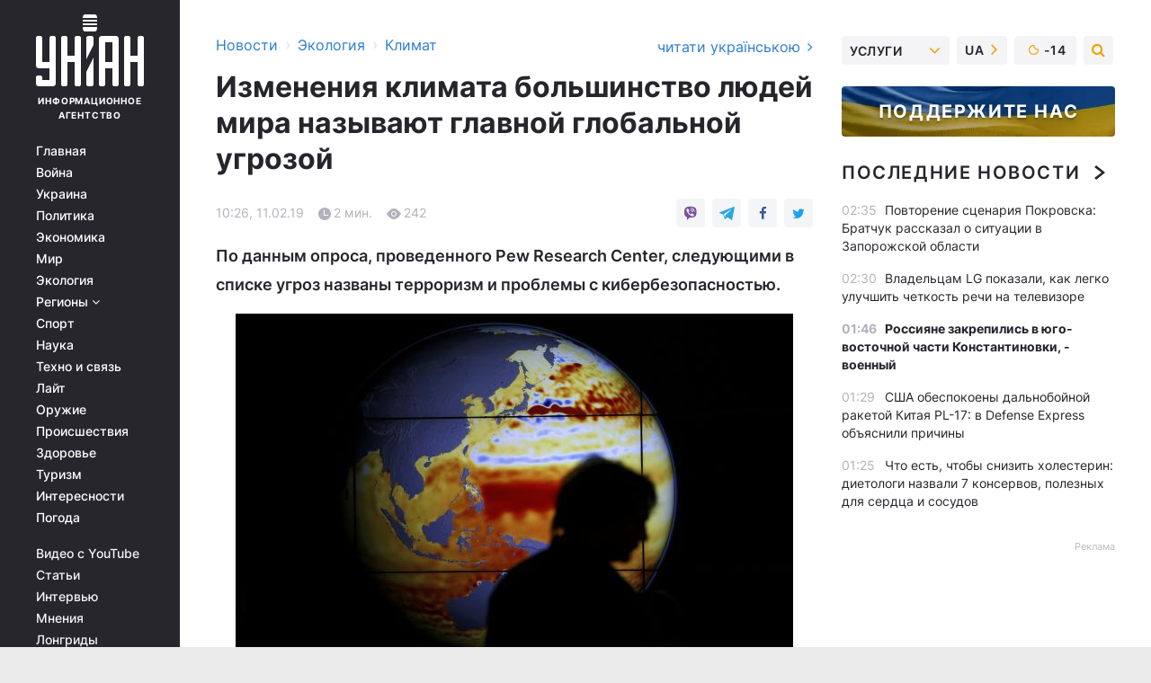

--- FILE ---
content_type: text/html; charset=UTF-8
request_url: https://www.unian.net/ecology/ecologyclimate/10441317-izmeneniya-klimata-bolshinstvo-lyudey-mira-nazyvayut-glavnoy-globalnoy-ugrozoy.html
body_size: 30875
content:
    <!doctype html><html lang="ru"><head><meta charset="utf-8"><meta name="viewport" content="width=device-width, initial-scale=1.0, maximum-scale=2"><title>Изменения климата большинство людей мира называют главной глобальной угрозой</title><meta name="description" content="Изменения климата рассматриваются большинством граждан в 13 странах мира как «главная международная угроза». По данным опроса, проведенного Pew Research Center, следующими в списке угроз названы терроризм и проблемы с кибербезопасностью."/><meta name="keywords" content=""/><meta name="theme-color" content="#28282d"><link rel="manifest" href="https://www.unian.net/manifest.json"><link rel="shortcut icon" href="https://www.unian.net/favicon.ico"/><meta property="fb:page_id" content="112821225446278"/><meta property="fb:app_id" content="1728296543975266"/><meta name="application-name" content="УНИАН"><meta name="apple-mobile-web-app-title" content="УНИАН"><meta name="apple-itunes-app" content="app-id=840099366, affiliate-data=ct=smartbannerunian"><link rel="mask-icon" href="https://www.unian.net/images/safari-pinned-tab.svg" color="#28282d"><link rel="apple-touch-icon" href="https://www.unian.net/images/apple-touch-icon.png"><link rel="apple-touch-icon" sizes="76x76" href="https://www.unian.net/images/apple-touch-icon-76x76.png"><link rel="apple-touch-icon" sizes="120x120" href="https://www.unian.net/images/apple-touch-icon-120x120.png"><link rel="apple-touch-icon" sizes="152x152" href="https://www.unian.net/images/apple-touch-icon-152x152.png"><link rel="apple-touch-icon" sizes="180x180" href="https://www.unian.net/images/apple-touch-icon-180x180.png"><link rel="preconnect" href="https://get.optad360.io/" crossorigin><link rel="preconnect" href="https://images.unian.net/" crossorigin><link rel="preconnect" href="https://membrana-cdn.media/" crossorigin><link rel="preconnect" href="https://www.googletagmanager.com/" crossorigin><link rel="preconnect" href="https://static.cloudflareinsights.com" crossorigin><link rel="preconnect" href="https://securepubads.g.doubleclick.net" crossorigin><link rel="preconnect" href="https://pagead2.googlesyndication.com/" crossorigin><link rel="dns-prefetch" href="https://i.ytimg.com/"><link rel="dns-prefetch" href="https://1plus1.video/"><link rel="dns-prefetch" href="https://ls.hit.gemius.pl"><link rel="dns-prefetch" href="https://jsc.idealmedia.io/"><link rel="dns-prefetch" href="https://gaua.hit.gemius.pl/"><link rel="dns-prefetch" href="https://cm.g.doubleclick.net/"><link rel="dns-prefetch" href="https://fonts.googleapis.com/"><link rel="dns-prefetch" href="https://ep2.adtrafficquality.google/"><link rel="dns-prefetch" href="https://ep1.adtrafficquality.google/"><meta property="og:image:width" content="620"><meta property="og:image:height" content="324"><meta property="og:image:type" content="image/jpeg"><meta property="og:url" content="https://www.unian.net/ecology/ecologyclimate/10441317-izmeneniya-klimata-bolshinstvo-lyudey-mira-nazyvayut-glavnoy-globalnoy-ugrozoy.html"/><meta property="og:title" content="Изменения климата большинство людей мира называют главной глобальной угрозой"/><meta property="og:description" content="По данным опроса, проведенного Pew Research Center, следующими в списке угроз названы терроризм и проблемы с кибербезопасностью."/><meta property="og:type" content="article"/><meta property="og:image" content="https://images.unian.net/photos/2015_12/thumb_files/620_324_1450879705-7944.jpg?1"/><meta property="og:published_time" content="2019-02-11T10:26:00+02:00"><meta property="og:modified_time" content="2019-02-11T10:34:48+02:00"><meta property="og:section" content="Климат"><meta name="twitter:card" content="summary_large_image"/><meta name="twitter:site" content="@unian"/><meta name="twitter:title" content="Изменения климата большинство людей мира называют главной глобальной угрозой"/><meta name="twitter:description" content="По данным опроса, проведенного Pew Research Center, следующими в списке угроз названы терроризм и проблемы с кибербезопасностью."><meta name="twitter:creator" content="@unian"/><meta name="twitter:image" content="https://images.unian.net/photos/2015_12/thumb_files/1000_545_1450879705-7944.jpg?1"/><meta name="twitter:image:src" content="https://images.unian.net/photos/2015_12/thumb_files/1000_545_1450879705-7944.jpg?1"/><meta name="twitter:domain" content="www.unian.net"/><meta name="robots" content="index, follow, max-image-preview:large"><meta name="telegram:channel" content="@uniannet"><link rel="alternate" href="https://www.unian.net/ecology/ecologyclimate/10441317-izmeneniya-klimata-bolshinstvo-lyudey-mira-nazyvayut-glavnoy-globalnoy-ugrozoy.html"
                  hreflang="ru"><link rel="alternate" href="https://www.unian.ua/ecology/ecologyclimate/10441320-zmini-klimatu-bilshist-lyudey-svitu-nazivayut-golovnoyu-globalnoyu-zagrozoyu.html"
                  hreflang="uk"><script>
        function loadVideoNts(url) {
            var script = document.createElement('script');
            script.async = true;
            script.src = url;
            document.head.appendChild(script);
        }
        function handleIntersection(entries, observer) {
            entries.forEach(function (entry) {
                if (entry.isIntersecting) {
                    var videoWrapper = entry.target;
                    observer.unobserve(videoWrapper);

                    window.notsyCmd = window.notsyCmd || [];
                    window.notsyCmd.push(function () {
                        window.notsyInit({
                            pageVersionAutodetect: true,
                            targeting: [['site_section', 'ecology']]
                        });
                    });

                    videoWrapper.setAttribute('data-loaded', 'true');
                    observer.disconnect(); // Припиняємо спостереження, коли блок був досягнутий

                    // Завантажуємо скрипт після досягнення блока
                    loadVideoNts('https://cdn.membrana.media/uni/ym.js');
                }
            });
        }

        var options = {
            root: null,
            rootMargin: '0px',
            threshold: 0.1
        };

        var observerMembr = new IntersectionObserver(handleIntersection, options);

        document.addEventListener('DOMContentLoaded', function () {
            var videoWrapper = document.querySelector('.nts-video-wrapper:not([data-loaded])');
            if (videoWrapper) {
                observerMembr.observe(videoWrapper);
            }
        });

    </script><link rel="alternate" href="https://www.unian.net/ecology/ecologyclimate/10441317-izmeneniya-klimata-bolshinstvo-lyudey-mira-nazyvayut-glavnoy-globalnoy-ugrozoy.html" hreflang="x-default"/><link href="https://www.unian.net/ecology/ecologyclimate/amp-10441317-izmeneniya-klimata-bolshinstvo-lyudey-mira-nazyvayut-glavnoy-globalnoy-ugrozoy.html" rel="amphtml"><link rel="canonical" href="https://www.unian.net/ecology/ecologyclimate/10441317-izmeneniya-klimata-bolshinstvo-lyudey-mira-nazyvayut-glavnoy-globalnoy-ugrozoy.html"><link rel="preload" as="font" type="font/woff" crossorigin="anonymous" href="https://www.unian.net/build/assets/fonts/Inter/Inter-Bold.woff"><link rel="preload" as="font" type="font/woff" crossorigin="anonymous" href="https://www.unian.net/build/assets/fonts/Inter/Inter-Medium.woff"><link rel="preload" as="font" type="font/woff" crossorigin="anonymous" href="https://www.unian.net/build/assets/fonts/Inter/Inter-Regular.woff"><link rel="preload" as="font" type="font/woff" crossorigin="anonymous" href="https://www.unian.net/build/assets/fonts/Inter/Inter-SemiBold.woff"><style id="top"> *{margin:0;padding:0}body{font-size:14px;line-height:1.5}html{font-family:sans-serif;-ms-text-size-adjust:100%;-webkit-text-size-adjust:100%;-webkit-tap-highlight-color:rgba(0,0,0,0)}[class*=" icon-"],[class^=icon-],html{-webkit-font-smoothing:antialiased}a,img{border:none;outline:none}*{box-sizing:border-box;-webkit-box-sizing:border-box;-moz-box-sizing:border-box}@media (max-width:1184px){.nano-mob>.nano-content-mob{position:absolute;overflow:scroll;overflow-x:hidden;right:0;bottom:0}.nano-mob>.nano-content-mob::-webkit-scrollbar{display:none}.has-scrollbar>.nano-content-mob::-webkit-scrollbar{display:block}.nano-mob>.nano-pane{display:none!important;background:rgba(0,0,0,.25);position:absolute;width:10px;right:0;top:0;bottom:0;visibility:hidden;opacity:.01;-webkit-transition:.2s;-moz-transition:.2s;-o-transition:.2s;transition:.2s;border-radius:5px}.nano-mob>.nano-pane>.nano-slider{display:none;background:#444;position:relative;margin:0 1px;border-radius:3px}}@media (min-width:1185px){.nano-mob>.nano-content{-moz-appearance:none}.hidden-lg{display:none!important}.nano:not(.nano-mob)>.nano-content{position:absolute;overflow:auto;overflow-x:hidden;top:0;right:-12px!important;bottom:0;left:0}}.app-banner{padding:12px 26px 12px 16px;max-width:240px;height:320px;position:relative;margin:0 auto}.app-banner__title{font-weight:700;font-size:24px;line-height:28px;color:#efa205;margin-bottom:8px}.app-banner__text{font-weight:500;font-size:16px;line-height:20px;color:#fff}.app-banner__bottom{position:absolute;bottom:0;display:flex;justify-content:space-between;width:100%;left:0;padding:12px 16px}.app-banner__btn{height:36px;width:calc(50% - 4px);border:2px solid #efa205;border-radius:8px;text-align:center;line-height:30px}</style><link rel="stylesheet" href="https://www.unian.net/build/post.25f14eadfe90cdfe026eadb8063872ef.css"><style>
        .nts-video {width: 100%; height: calc(100vw / 16 * 9); max-height: 270px; margin: 10px auto; }
        .nts-video-wrapper {max-width: 670px;background: #383842;padding: 8px 16px 16px;border-radius: 4px;margin : 16px 0;overflow: hidden}
        .nts-video-label svg{margin-right: 8px;}
        .nts-video-label {font-weight: 600;font-size: 16px;line-height: 24px;align-self: start;letter-spacing: 0.08em;text-transform: uppercase;color: #B2B2BD;flex-start;align-items: center;
            display: flex;}

        @media (min-width: 1024px) {
            .nts-video {height: 360px; max-height: 360px;    margin-bottom: unset;}
        }
        @media (max-width: 1200px) {


        }

    </style><script type="application/ld+json">{"@context":"https:\/\/schema.org","@type":"NewsArticle","headline":"Изменения климата большинство людей мира называют главной глобальной угрозой","description":"По данным опроса, проведенного Pew Research Center, следующими в списке угроз названы терроризм и проблемы с кибербезопасностью.","articleSection":"Климат","inLanguage":"ru","isAccessibleForFree":true,"datePublished":"2019-02-11T10:26:00+02:00","dateModified":"2019-02-11T10:34:48+02:00","mainEntityOfPage":{"@type":"WebPage","@id":"https:\/\/www.unian.net\/ecology\/ecologyclimate\/10441317-izmeneniya-klimata-bolshinstvo-lyudey-mira-nazyvayut-glavnoy-globalnoy-ugrozoy.html"},"image":{"@type":"ImageObject","url":"https:\/\/images.unian.net\/photos\/2015_12\/thumb_files\/1200_0_1450879705-7944.jpg"},"publisher":{"@type":"Organization","name":"УНИАН","legalName":"Украинское независимое информационное агентство УНИАН","url":"https:\/\/www.unian.net\/","sameAs":["https:\/\/www.facebook.com\/uniannet\/","https:\/\/www.facebook.com\/UNIAN.ua","https:\/\/www.facebook.com\/unian.ukraine","https:\/\/www.facebook.com\/pogoda.unian\/","https:\/\/www.facebook.com\/devichnikunian\/","https:\/\/www.facebook.com\/starsunian\/","https:\/\/x.com\/unian","https:\/\/t.me\/uniannet","https:\/\/invite.viber.com\/?g2=AQA%2Fnf2OzxyI50pG6plG5XH2%2FokWAnOf0dNcAMevia2uE9z%2FYouMau7DjYf%2B06f1&lang=ru","https:\/\/www.youtube.com\/@unian","https:\/\/www.youtube.com\/@unian_tv","https:\/\/uk.wikipedia.org\/wiki\/%D0%A3%D0%9D%D0%86%D0%90%D0%9D","https:\/\/ru.wikipedia.org\/wiki\/%D0%A3%D0%9D%D0%98%D0%90%D0%9D","https:\/\/www.linkedin.com\/company\/96838031\/"],"foundingDate":1993,"logo":{"@type":"ImageObject","url":"https:\/\/www.unian.net\/images\/unian_schema.png","width":95,"height":60},"address":{"@type":"PostalAddress","streetAddress":"ул. Кириловская 23","addressLocality":"Киев","postalCode":"01001","addressCountry":"UA"},"contactPoint":{"@type":"ContactPoint","email":"unian.headquoters@unian.net","telephone":"+38-044-498-07-60","contactType":"headquoters","areaServed":"UA","availableLanguage":["uk-UA","ru-UA","en-UA"]}},"name":"УНИАН редакция","author":{"@type":"Person","0":"УНИАН редакция"},"articleBody":"Иллюстрация \/ REUTERS\r\n\r\n\r\nИзменения климата рассматриваются большинством граждан в 13 странах мира как &laquo;главная международная угроза&raquo;.\r\n\r\nОб этом свидетельствуют результаты обнародованного в понедельник, 11 февраля, исследования, проведенного американским научно-исследовательским центром Pew Research Center, сообщает Deutsche Welle.\r\n\r\nИсследователи провели опрос всего в 26 странах мира.\r\n\r\nЧитайте такжеМировой океан изменит цвет из-за глобального потепления\r\n\r\nОказалось, что второй по масштабам глобальной угрозой признана террористическая группировка &laquo;Исламское государство&raquo; (ИГ). В то же время респонденты из восьми стран, в том числе из России, Франции, Индонезии и Нигерии, поместили ИГ на первую строчку списка самых больших угроз и опасностей.\r\n\r\nВ четырех странах участники опроса признали проблемы с кибербезопасностью самой большой угрозой для современного мира. Несколько по-другому имеющиеся на сегодняшний день глобальные угрозы оценили респонденты в Польше. В этой стране опрошенные признали главной опасностью для мира Россию.\r\n\r\nПо словам исполняющего обязанности директора Pew Research Center Джейкоба Пуштера, исследование раскрыло &laquo;интересное гендерное отличие&raquo;. Оказалось, что женщины во многих странах Европы и Северной Америки больше обеспокоены угрозами, порожденными ядерной программой Северной Кореи, глобальными изменениями климата и ИГ, чем мужчины. Кроме того, растет осознание той опасности, которую могут представлять кибератаки, добавил исследователь.\r\n\r\nОпрос проводился по телефону и при личных разговорах с мая по июнь 2018 года. В нем приняли участие полторы тысячи человек из 26 стран мира."}</script><script type="application/ld+json">{"@context":"https:\/\/schema.org","@type":"BreadcrumbList","itemListElement":[{"@type":"ListItem","position":1,"item":{"@id":"https:\/\/www.unian.net\/","name":"Новости"}},{"@type":"ListItem","position":2,"item":{"@id":"https:\/\/www.unian.net\/ecology","name":"Экология"}},{"@type":"ListItem","position":3,"item":{"@id":"https:\/\/www.unian.net\/ecology\/ecologyclimate","name":"Климат"}},{"@type":"ListItem","position":4,"item":{"@id":"https:\/\/www.unian.net\/ecology\/ecologyclimate\/10441317-izmeneniya-klimata-bolshinstvo-lyudey-mira-nazyvayut-glavnoy-globalnoy-ugrozoy.html","name":"Изменения климата большинство людей мира называют главной глобальной угрозой"}}]}</script><script type="application/ld+json">{"@context":"https:\/\/schema.org","@type":"SoftwareApplication","name":"УНИАН","operatingSystem":"iOS 13.0 or later","applicationCategory":"BusinessApplication","offers":{"@type":"Offer","price":"0","priceCurrency":"USD"}}</script><script type="application/ld+json">{"@context":"https:\/\/schema.org","@type":"SoftwareApplication","name":"УНИАН","operatingSystem":"ANDROID","applicationCategory":"BusinessApplication","offers":{"@type":"Offer","price":"0","priceCurrency":"USD"}}</script><script type="application/ld+json">{"@context":"https:\/\/schema.org","@type":"Organization","name":"УНИАН","legalName":"Украинское независимое информационное агентство УНИАН","url":"https:\/\/www.unian.net\/","sameAs":["https:\/\/www.facebook.com\/uniannet\/","https:\/\/www.facebook.com\/UNIAN.ua","https:\/\/www.facebook.com\/unian.ukraine","https:\/\/www.facebook.com\/pogoda.unian\/","https:\/\/www.facebook.com\/devichnikunian\/","https:\/\/www.facebook.com\/starsunian\/","https:\/\/x.com\/unian","https:\/\/t.me\/uniannet","https:\/\/invite.viber.com\/?g2=AQA%2Fnf2OzxyI50pG6plG5XH2%2FokWAnOf0dNcAMevia2uE9z%2FYouMau7DjYf%2B06f1&lang=ru","https:\/\/www.youtube.com\/@unian","https:\/\/www.youtube.com\/@unian_tv","https:\/\/uk.wikipedia.org\/wiki\/%D0%A3%D0%9D%D0%86%D0%90%D0%9D","https:\/\/ru.wikipedia.org\/wiki\/%D0%A3%D0%9D%D0%98%D0%90%D0%9D","https:\/\/www.linkedin.com\/company\/96838031\/"],"foundingDate":1993,"logo":{"@type":"ImageObject","url":"https:\/\/www.unian.net\/images\/unian_schema.png","width":95,"height":60},"address":{"@type":"PostalAddress","streetAddress":"ул. Кириловская 23","addressLocality":"Киев","postalCode":"01001","addressCountry":"UA"},"contactPoint":{"@type":"ContactPoint","email":"unian.headquoters@unian.net","telephone":"+38-044-498-07-60","contactType":"headquoters","areaServed":"UA","availableLanguage":["uk-UA","ru-UA","en-UA"]}}</script><script type="application/ld+json">{"@context":"https:\/\/schema.org","@type":"NewsMediaOrganization","name":"УНИАН","legalName":"Украинское независимое информационное агентство УНИАН","url":"https:\/\/www.unian.net\/","sameAs":["https:\/\/www.facebook.com\/uniannet\/","https:\/\/www.facebook.com\/UNIAN.ua","https:\/\/www.facebook.com\/unian.ukraine","https:\/\/www.facebook.com\/pogoda.unian\/","https:\/\/www.facebook.com\/devichnikunian\/","https:\/\/www.facebook.com\/starsunian\/","https:\/\/x.com\/unian","https:\/\/t.me\/uniannet","https:\/\/invite.viber.com\/?g2=AQA%2Fnf2OzxyI50pG6plG5XH2%2FokWAnOf0dNcAMevia2uE9z%2FYouMau7DjYf%2B06f1&lang=ru","https:\/\/www.youtube.com\/@unian","https:\/\/www.youtube.com\/@unian_tv","https:\/\/uk.wikipedia.org\/wiki\/%D0%A3%D0%9D%D0%86%D0%90%D0%9D","https:\/\/ru.wikipedia.org\/wiki\/%D0%A3%D0%9D%D0%98%D0%90%D0%9D","https:\/\/www.linkedin.com\/company\/96838031\/"],"foundingDate":1993,"logo":{"@type":"ImageObject","url":"https:\/\/www.unian.net\/images\/unian_schema.png","width":95,"height":60},"address":{"@type":"PostalAddress","streetAddress":"ул. Кириловская 23","addressLocality":"Киев","postalCode":"01001","addressCountry":"UA"},"contactPoint":{"@type":"ContactPoint","email":"unian.headquoters@unian.net","telephone":"+38-044-498-07-60","contactType":"headquoters","areaServed":"UA","availableLanguage":["uk-UA","ru-UA","en-UA"]}}</script><script type="application/ld+json">{"@context":"https:\/\/schema.org","@type":"WebSite","name":"Украинское независимое информационное агентство УНИАН","alternateName":"УНИАН","url":"https:\/\/www.unian.net\/","potentialAction":{"@type":"SearchAction","target":"https:\/\/www.unian.net\/search?q={search_term_string}","query-input":"required name=search_term_string"},"author":{"@type":"NewsMediaOrganization","name":"УНИАН","legalName":"Украинское независимое информационное агентство УНИАН","url":"https:\/\/www.unian.net\/","sameAs":["https:\/\/www.facebook.com\/uniannet\/","https:\/\/www.facebook.com\/UNIAN.ua","https:\/\/www.facebook.com\/unian.ukraine","https:\/\/www.facebook.com\/pogoda.unian\/","https:\/\/www.facebook.com\/devichnikunian\/","https:\/\/www.facebook.com\/starsunian\/","https:\/\/x.com\/unian","https:\/\/t.me\/uniannet","https:\/\/invite.viber.com\/?g2=AQA%2Fnf2OzxyI50pG6plG5XH2%2FokWAnOf0dNcAMevia2uE9z%2FYouMau7DjYf%2B06f1&lang=ru","https:\/\/www.youtube.com\/@unian","https:\/\/www.youtube.com\/@unian_tv","https:\/\/uk.wikipedia.org\/wiki\/%D0%A3%D0%9D%D0%86%D0%90%D0%9D","https:\/\/ru.wikipedia.org\/wiki\/%D0%A3%D0%9D%D0%98%D0%90%D0%9D","https:\/\/www.linkedin.com\/company\/96838031\/"],"foundingDate":1993,"logo":{"@type":"ImageObject","url":"https:\/\/www.unian.net\/images\/unian_schema.png","width":95,"height":60},"address":{"@type":"PostalAddress","streetAddress":"ул. Кириловская 23","addressLocality":"Киев","postalCode":"01001","addressCountry":"UA"},"contactPoint":{"@type":"ContactPoint","email":"unian.headquoters@unian.net","telephone":"+38-044-498-07-60","contactType":"headquoters","areaServed":"UA","availableLanguage":["uk-UA","ru-UA","en-UA"]}},"creator":{"@type":"NewsMediaOrganization","name":"УНИАН","legalName":"Украинское независимое информационное агентство УНИАН","url":"https:\/\/www.unian.net\/","sameAs":["https:\/\/www.facebook.com\/uniannet\/","https:\/\/www.facebook.com\/UNIAN.ua","https:\/\/www.facebook.com\/unian.ukraine","https:\/\/www.facebook.com\/pogoda.unian\/","https:\/\/www.facebook.com\/devichnikunian\/","https:\/\/www.facebook.com\/starsunian\/","https:\/\/x.com\/unian","https:\/\/t.me\/uniannet","https:\/\/invite.viber.com\/?g2=AQA%2Fnf2OzxyI50pG6plG5XH2%2FokWAnOf0dNcAMevia2uE9z%2FYouMau7DjYf%2B06f1&lang=ru","https:\/\/www.youtube.com\/@unian","https:\/\/www.youtube.com\/@unian_tv","https:\/\/uk.wikipedia.org\/wiki\/%D0%A3%D0%9D%D0%86%D0%90%D0%9D","https:\/\/ru.wikipedia.org\/wiki\/%D0%A3%D0%9D%D0%98%D0%90%D0%9D","https:\/\/www.linkedin.com\/company\/96838031\/"],"foundingDate":1993,"logo":{"@type":"ImageObject","url":"https:\/\/www.unian.net\/images\/unian_schema.png","width":95,"height":60},"address":{"@type":"PostalAddress","streetAddress":"ул. Кириловская 23","addressLocality":"Киев","postalCode":"01001","addressCountry":"UA"},"contactPoint":{"@type":"ContactPoint","email":"unian.headquoters@unian.net","telephone":"+38-044-498-07-60","contactType":"headquoters","areaServed":"UA","availableLanguage":["uk-UA","ru-UA","en-UA"]}},"publisher":{"@type":"NewsMediaOrganization","name":"УНИАН","legalName":"Украинское независимое информационное агентство УНИАН","url":"https:\/\/www.unian.net\/","sameAs":["https:\/\/www.facebook.com\/uniannet\/","https:\/\/www.facebook.com\/UNIAN.ua","https:\/\/www.facebook.com\/unian.ukraine","https:\/\/www.facebook.com\/pogoda.unian\/","https:\/\/www.facebook.com\/devichnikunian\/","https:\/\/www.facebook.com\/starsunian\/","https:\/\/x.com\/unian","https:\/\/t.me\/uniannet","https:\/\/invite.viber.com\/?g2=AQA%2Fnf2OzxyI50pG6plG5XH2%2FokWAnOf0dNcAMevia2uE9z%2FYouMau7DjYf%2B06f1&lang=ru","https:\/\/www.youtube.com\/@unian","https:\/\/www.youtube.com\/@unian_tv","https:\/\/uk.wikipedia.org\/wiki\/%D0%A3%D0%9D%D0%86%D0%90%D0%9D","https:\/\/ru.wikipedia.org\/wiki\/%D0%A3%D0%9D%D0%98%D0%90%D0%9D","https:\/\/www.linkedin.com\/company\/96838031\/"],"foundingDate":1993,"logo":{"@type":"ImageObject","url":"https:\/\/www.unian.net\/images\/unian_schema.png","width":95,"height":60},"address":{"@type":"PostalAddress","streetAddress":"ул. Кириловская 23","addressLocality":"Киев","postalCode":"01001","addressCountry":"UA"},"contactPoint":{"@type":"ContactPoint","email":"unian.headquoters@unian.net","telephone":"+38-044-498-07-60","contactType":"headquoters","areaServed":"UA","availableLanguage":["uk-UA","ru-UA","en-UA"]}},"datePublished":"2026-02-01T02:51:02+02:00","dateModified":"2026-02-01T02:51:02+02:00","inLanguage":"ru"}</script><link href="https://www.googletagmanager.com/gtag/js?id=G-TECJ2YKWSJ" rel="preload" as="script"><script async src="https://www.googletagmanager.com/gtag/js?id=G-TECJ2YKWSJ"></script><script>window.dataLayer = window.dataLayer || [];function gtag(){dataLayer.push(arguments);}gtag('js', new Date());gtag('config', 'G-TECJ2YKWSJ');</script><script>(function(w,d,s,l,i){w[l]=w[l]||[];w[l].push({'gtm.start':new Date().getTime(),event:'gtm.js'});var f=d.getElementsByTagName(s)[0],j=d.createElement(s),dl=l!='dataLayer'?'&l='+l:'';j.async=true;j.src='https://www.googletagmanager.com/gtm.js?id='+i+dl;f.parentNode.insertBefore(j,f);})(window,document,'script','dataLayer','GTM-N24V2BL');</script></head><body class="home" data-infinite-scroll=""><div id="page_content" class="container main-wrap" data-page="1" data-page-max="50"><div class="main-column row m-0"><div class="col-lg-2 col-sm-12 prl0"><div class="main-menu"><div class="main-menu__content nano"><div class="nano-content"><div class="inside-nano-content"><a href="javascript:void(0);" id="trigger" class="menu-trigger hidden-lg" aria-label="menu"></a><div class="main-menu__logo"><a href="https://www.unian.net/"><img src="https://www.unian.net/images/unian-logo.svg" alt="Информационное агентство" width="120" height="80"/><div class="main-menu__logo-text">Информационное агентство</div></a></div><div class="hidden-lg main-menu__search"><div class="header-search__toggle hidden-lg" style="width: 15px; height: 19px"><i class="fa fa-search"></i></div><form method="GET" action="https://www.unian.net/search" class="header-search__form disactive"><div class="header-search__close hidden-lg">+</div><input type="text" name="q" aria-label="search" class="header-search__input" placeholder=" "/><input type="hidden" name="token" value="2022219331"/><button type="submit" class="header-search__button" aria-label="search"><i class="fa fa-search"></i></button></form></div><nav class="main-menu__nav mp-menu nano nano-mob" id="mp-menu"><div class="main-menu__close hidden-lg">+</div><div class="nano-content nano-content-mob"><div class="mp-level main-menu__list"><ul><li class="main-menu__item"><a href="https://www.unian.net/">Главная</a></li><li class="main-menu__item"><a href="https://www.unian.net/war">Война</a></li><li class="main-menu__item"><a href="https://www.unian.net/society">Украина</a></li><li class="main-menu__item"><a href="https://www.unian.net/politics">Политика</a></li><li class="main-menu__item"><a href="https://www.unian.net/economics">Экономика</a></li><li class="main-menu__item"><a href="https://www.unian.net/world">Мир</a></li><li class="main-menu__item"><a href="https://www.unian.net/ecology">Экология</a></li><li class="main-menu__item has-submenu"><a href="javascript:void(0);">Регионы <i class="fa fa-angle-down"></i></a><div class="sub-level main-menu__sub-list"><ul><li><a href="https://www.unian.net/kyiv">Киев</a></li><li><a href="https://www.unian.net/lvov">Львов</a></li><li><a href="https://www.unian.net/dnepropetrovsk">Днепр</a></li><li><a href="https://www.unian.net/kharkiv">Харьков</a></li><li><a href="https://www.unian.net/odessa">Одесса</a></li></ul></div></li><li class="main-menu__item"><a href="https://sport.unian.net/">Спорт</a></li><li class="main-menu__item"><a href="https://www.unian.net/science">Наука</a></li><li class="main-menu__item"><a href="https://www.unian.net/techno">Техно и связь</a></li><li class="main-menu__item"><a href="https://www.unian.net/lite">Лайт</a></li><li class="main-menu__item"><a href="https://www.unian.net/weapons">Оружие</a></li><li class="main-menu__item"><a href="https://www.unian.net/incidents">Происшествия</a></li><li class="main-menu__item"><a href="https://health.unian.net/">Здоровье</a></li><li class="main-menu__item"><a href="https://www.unian.net/tourism">Туризм</a></li><li class="main-menu__item"><a href="https://www.unian.net/curiosities">Интересности</a></li><li class="main-menu__item"><a href="https://pogoda.unian.net">Погода</a></li></ul></div><div class="main-menu__services main-menu__list"><ul><li class="main-menu__item"><a href="https://www.unian.net/video-youtube">Видео с YouTube</a></li><li class="main-menu__item"><a href="https://www.unian.net/detail/publications">Статьи</a></li><li class="main-menu__item"><a href="https://www.unian.net/detail/interviews">Интервью</a></li><li class="main-menu__item"><a href="https://www.unian.net/detail/opinions">Мнения</a></li><li class="main-menu__item"><a href="https://www.unian.net/longrids">Лонгриды</a></li><li class="main-menu__item hidden-lg"><a href="https://www.unian.net/static/press/live">Пресс-центр</a></li><li class="main-menu__item has-submenu hidden-lg"><a href="javascript:void(0);">Услуги<i class="fa fa-angle-down"></i></a><div class="sub-level main-menu__sub-list"><ul><li><a href="https://www.unian.net/static/advertising/advert">Реклама на сайте</a></li><li><a href="https://www.unian.net/static/press/about">Пресс-центр</a></li><li><a href="https://photo.unian.net/">Фотобанк</a></li><li><a href="https://www.unian.net/static/monitoring/about">Мониторинг СМИ</a></li><li><a href="https://www.unian.net/static/subscription/products">Подписка на новости</a></li></ul></div></li></ul></div><div class="main-menu__services main-menu__list"><ul><li class="main-menu__item"><a href="https://www.unian.net/news/archive">Архив</a></li><li class="main-menu__item "><a href="https://www.unian.net/vacancy">Вакансии</a></li><li class="main-menu__item"><a href="https://www.unian.net/static/contacts">Контакты</a></li></ul></div></div></nav></div></div></div><div id="M473096ScriptRootC1436947" class="ideal-story" data-attribute="https://jsc.idealmedia.io/u/n/unian.net.1436947.js"></div></div></div><div class="col-lg-10 col-sm-12"><div class=" hot-news--negative"  ></div><div  class="running-line--negative"></div><div class="content-column"
											><div id="block_left_column_content" class="left-column sm-w-100"
																					 data-ajax-url="https://www.unian.net/ecology/ecologyclimate/10441317-izmeneniya-klimata-bolshinstvo-lyudey-mira-nazyvayut-glavnoy-globalnoy-ugrozoy.html"
																	><div class=" infinity-item"
         data-url="https://www.unian.net/ecology/ecologyclimate/10441317-izmeneniya-klimata-bolshinstvo-lyudey-mira-nazyvayut-glavnoy-globalnoy-ugrozoy.html"
         data-title="Изменения климата большинство людей мира называют главной глобальной угрозой"
         data-io-article-url="https://www.unian.net/ecology/ecologyclimate/10441317-izmeneniya-klimata-bolshinstvo-lyudey-mira-nazyvayut-glavnoy-globalnoy-ugrozoy.html"
         data-prev-url="https://www.unian.net/ecology/ecologyclimate"
    ><div class="article "><div class="top-bredcr "><div class="breadcrumbs"><ol vocab="https://schema.org/" typeof="BreadcrumbList"><li property="itemListElement" typeof="ListItem"><a property="item" typeof="WebPage"
               href="/detail/all_news"><span
                        property="name">  Новости</span></a><meta property="position" content="1"></li><li><span>›</span></li><li property="itemListElement" typeof="ListItem"><a property="item" typeof="WebPage"
                       href="https://www.unian.net/ecology"><span property="name">  Экология</span></a><meta property="position" content="2"></li><li><span>›</span></li><li property="itemListElement" typeof="ListItem"><a property="item" typeof="WebPage"
                   href="https://www.unian.net/ecology/ecologyclimate"><span
                            property="name">  Климат</span></a><meta property="position" content="3"></li></ol></div><a href="https://www.unian.ua/ecology/ecologyclimate/10441320-zmini-klimatu-bilshist-lyudey-svitu-nazivayut-golovnoyu-globalnoyu-zagrozoyu.html" rel="alternate" hreflang="uk" class="other-lang ">
                                   читати українською
                                                                <i class="fa fa-angle-right"></i></a></div><h1>Изменения климата большинство людей мира называют главной глобальной угрозой</h1><div class="article__info    "><div><div class="article__info-item time ">10:26, 11.02.19</div><span class="article__info-item comments"><i class="unian-read"></i>
                                2 мин.
                            </span><span class="article__info-item views"><i class="unian-eye"></i><span id="js-views-10441317"></span><script>
    function CreateRequest() {
        var Request = false;

        if (window.XMLHttpRequest) {
            //Gecko-совместимые браузеры, Safari, Konqueror
            Request = new XMLHttpRequest();
        } else if (window.ActiveXObject) {
            //Internet explorer
            try {
                Request = new ActiveXObject("Microsoft.XMLHTTP");
            } catch (CatchException) {
                Request = new ActiveXObject("Msxml2.XMLHTTP");
            }
        }

        if (!Request) {
            return null;
        }

        return Request;
    }

    /*
        Функция посылки запроса к файлу на сервере
        r_method  - тип запроса: GET или POST
        r_path    - путь к файлу
        r_args    - аргументы вида a=1&b=2&c=3...
        r_handler - функция-обработчик ответа от сервера
    */
    function SendRequest(r_method, r_path, r_args, r_handler) {
        //Создаём запрос
        var Request = CreateRequest();

        //Проверяем существование запроса еще раз
        if (!Request) {
            return;
        }

        //Назначаем пользовательский обработчик
        Request.onreadystatechange = function() {
            //Если обмен данными завершен
            if (Request.readyState == 4) {
                if (Request.status == 200) {
                    //Передаем управление обработчику пользователя
                    r_handler(Request);
                }
            }
        }

        //Проверяем, если требуется сделать GET-запрос
        if (r_method.toLowerCase() == "get" && r_args.length > 0)
            r_path += "?" + r_args;

        //Инициализируем соединение
        Request.open(r_method, r_path, true);

        if (r_method.toLowerCase() == "post") {
            //Если это POST-запрос

            //Устанавливаем заголовок
            Request.setRequestHeader("Content-Type","application/x-www-form-urlencoded; charset=utf-8");
            //Посылаем запрос
            Request.send(r_args);
        } else {
            //Если это GET-запрос
            Request.responseType = 'json';
            //Посылаем нуль-запрос
            Request.send(null);
        }
    }

    //Создаем функцию обработчик
    var Handler = function(Request) {
        document.getElementById("js-views-10441317").innerHTML = ' ' + Request.response.views;
    }

    //Отправляем запрос
    SendRequest("GET", '/ajax/views/10441317', "", Handler);
</script></span></div><div class="article-shares " data-url="https://www.unian.net/ecology/ecologyclimate/10441317-izmeneniya-klimata-bolshinstvo-lyudey-mira-nazyvayut-glavnoy-globalnoy-ugrozoy.html"><div class="social-likes"><a href="viber://forward?text=https://www.unian.net/ecology/ecologyclimate/10441317-izmeneniya-klimata-bolshinstvo-lyudey-mira-nazyvayut-glavnoy-globalnoy-ugrozoy.html" class="vb" rel="nofollow noopener"><i class="unian-viber"></i></a><a href="https://telegram.me/share/url?url=https://www.unian.net/ecology/ecologyclimate/10441317-izmeneniya-klimata-bolshinstvo-lyudey-mira-nazyvayut-glavnoy-globalnoy-ugrozoy.html" class="tg" rel="nofollow noopener"><i class="unian-telegramm"></i></a><a href="https://www.facebook.com/sharer.php?u=https://www.unian.net/ecology/ecologyclimate/10441317-izmeneniya-klimata-bolshinstvo-lyudey-mira-nazyvayut-glavnoy-globalnoy-ugrozoy.html" class="fb" rel="nofollow noopener"><i class="fa fa-facebook"></i></a><a href="https://twitter.com/share?&url=https://www.unian.net/ecology/ecologyclimate/10441317-izmeneniya-klimata-bolshinstvo-lyudey-mira-nazyvayut-glavnoy-globalnoy-ugrozoy.html&text=Изменения климата большинство людей мира называют главной глобальной угрозой" class="tw" rel="nofollow noopener"><i class="fa fa-twitter"></i></a></div></div></div><p class="article__like-h2">По данным опроса, проведенного Pew Research Center, следующими в списке угроз названы терроризм и проблемы с кибербезопасностью.</p><div class="article-text  "><div class="photo_block"><img alt="Иллюстрация / REUTERS" src="[data-uri]" title="Иллюстрация / REUTERS" data-src="https://images.unian.net/photos/2015_12/1450879705-7944.jpg?0.57920369072973" class="lazy"><div class="subscribe_photo_text">Иллюстрация / REUTERS</div></div><p>Изменения климата рассматриваются большинством граждан в 13 странах мира как «главная международная угроза».</p><p>Об этом свидетельствуют результаты обнародованного в понедельник, 11 февраля, исследования, проведенного американским научно-исследовательским центром Pew Research Center, сообщает <a href="https://www.dw.com/uk/%D0%B4%D0%BE%D1%81%D0%BB%D1%96%D0%B4%D0%B6%D0%B5%D0%BD%D0%BD%D1%8F0-%D0%B7%D0%B0%D0%B3%D1%80%D0%BE%D0%B7%D0%B0/a-47453342" target="_blank" rel="nofollow noopener">Deutsche Welle</a>.</p><p>Исследователи провели опрос всего в 26 странах мира.</p><div><div class="nts-video-wrapper"><div class="nts-video-label"><svg xmlns="http://www.w3.org/2000/svg" width="24" height="24" viewbox="0 0 24 24" fill="none"><path d="M17 12L9 16L9 8L17 12Z" fill="#B2B2BD"></path><rect x="0.5" y="0.5" width="23" height="23" rx="11.5" stroke="#B2B2BD"></rect></svg>Видео дня</div><div class="opt-video" id=""></div></div></div><p><a target="_blank" class="read-also" data-src="https://images.unian.net/photos/2019_02/thumb_files/205_205_1549293633-5706.jpg" href="https://www.unian.net/ecology/ecologyclimate/10433532-mirovoy-okean-izmenit-cvet-iz-za-globalnogo-potepleniya.html?utm_source=unian&amp;utm_medium=related_news&amp;utm_campaign=related_news_in_post"><span class="read-also-text">Читайте также</span><span class="read-also-info">Мировой океан изменит цвет из-за глобального потепления</span></a></p><p>Оказалось, что второй по масштабам глобальной угрозой признана террористическая группировка «Исламское государство» (ИГ). В то же время респонденты из восьми стран, в том числе из России, Франции, Индонезии и Нигерии, поместили ИГ на первую строчку списка самых больших угроз и опасностей.</p><p>В четырех странах участники опроса признали проблемы с кибербезопасностью самой большой угрозой для современного мира. Несколько по-другому имеющиеся на сегодняшний день глобальные угрозы оценили респонденты в Польше. В этой стране опрошенные признали главной опасностью для мира Россию.</p><p>По словам исполняющего обязанности директора Pew Research Center Джейкоба Пуштера, исследование раскрыло «интересное гендерное отличие». Оказалось, что женщины во многих странах Европы и Северной Америки больше обеспокоены угрозами, порожденными ядерной программой Северной Кореи, <a data-src="https://images.unian.net/photos/2019_01/thumb_files/205_205_1548622637-3492.jpg" href="https://www.unian.net/ecology/ecologyclimate/10423560-v-belgii-70-tysyach-chelovek-vyshli-na-marsh-protiv-izmeneniya-klimata.html" target="_blank">глобальными изменениями климата</a> и ИГ, чем мужчины. Кроме того, растет осознание той опасности, которую могут представлять кибератаки, добавил исследователь.</p><p>Опрос проводился по телефону и при личных разговорах с мая по июнь 2018 года. В нем приняли участие полторы тысячи человек из 26 стран мира.</p></div><a href="https://donate.unian.net" class="support-post"><span class="support-post__text">Помогите проекту</span><span class="support-post__btn">Поддержите нас</span></a><div class="article-bottom  "><div class="social-btn-bottom"><a href="https://t.me/uniannet" class="social-btn-bottom__item tg"
       target="_blank" rel="nofollow noopener"><i class="unian-telegramm"></i><span>Читать УНИАН в Telegram</span></a><a href="https://news.google.com/publications/CAAqBwgKMLfH0wEwuvM1?hl=ru&gl=UA&ceid=UA%3Aru"
           target="_blank" rel="nofollow noopener" class="social-btn-bottom__item gn"><svg xmlns="http://www.w3.org/2000/svg" width="35" height="16" viewBox="0 0 35 16" fill="none"><path d="M30.5 5H20.5V3H30.5V5Z" fill="#2D7DD2"/><path d="M32.5 13H20.5V11H32.5V13Z" fill="#2D7DD2"/><path d="M34.5 9H20.5V7H34.5V9Z" fill="#2D7DD2"/><path d="M8.5 7V10H13.5C13.1358 11.8314 11.073 12.8324 8.67477 12.8324C5.99926 12.8324 3.82975 10.6177 3.82975 7.9991C3.82975 5.3805 5.99926 3.16579 8.67477 3.16579C9.87984 3.16579 10.9587 3.57148 11.8105 4.36584V4.36763L14.1429 2.08485C12.7265 0.792568 10.879 0 8.67385 0C4.16007 0 0.5 3.58133 0.5 8C0.5 12.4187 4.15916 16 8.67385 16C13.3944 16 16.5 12.7518 16.5 8.1818C16.5 7.6579 16.5 7.4 16.5 7H8.5Z" fill="#2D7DD2"/></svg><span>УНИАН в Google News</span></a></div></div><div class="partner-news margin-top-20"     style="height: 520px"  ><div class="title-without-border black">
    Новости партнеров
</div><div class="  article-bottom-gallery-slider"><iframe data-src="/content/li-987-rus.html" style="width:100%" loading="lazy" class="partners-iframe"
                height="470" frameborder="0" scrolling="no" title="partners news"></iframe></div></div></div></div></div><div id="block_right_column_content" class="right-column newsfeed  d-none d-md-block"

																							><div class="tools"><div class="dropdown tools__dropdown tools__item"><a href="javascript:void(0);" class="dropdown-toggle">
            Услуги
            <i class="fa fa-angle-down"></i></a><div class="dropdown-menu"><a class="dropdown__item" href="https://www.unian.net/static/advertising/advert">Реклама</a><a class="dropdown__item" href="https://www.unian.net/static/press/about">Пресс-центр</a><a class="dropdown__item" href="https://photo.unian.net/">Фотобанк</a><a class="dropdown__item" href="https://www.unian.net/static/monitoring/about">Мониторинг</a></div></div><div class="tools__item"><a href="https://www.unian.ua/ecology/ecologyclimate/10441320-zmini-klimatu-bilshist-lyudey-svitu-nazivayut-golovnoyu-globalnoyu-zagrozoyu.html" class="tools__link"><span>
                                     UA
                             </span><i class="fa fa-angle-right"></i></a></div><div class="tools__item" style="width: 69px; justify-content: center"><a               href="https://pogoda.unian.net"
              class="tools__link" id="unian_weather_widget"><i class="fa fa-sun-o mr-1"></i><div></div></a></div><div class="tools__item tools-search"><div class="tools-search__toggle"><i class="fa fa-search"></i></div><form method="GET" action="https://www.unian.net/search" class="tools-search__form"><input type="text" name="q" aria-label="search" class="tools-search__input" placeholder=" " maxlength="20"/><input type="hidden" name="token" value="2133810283"/><button type="submit" class="tools-search__button" aria-label="search"><i class="fa fa-search"></i></button></form></div></div><a href="https://donate.unian.net  " class="support-unian">
            Поддержите нас
        </a><!-- Block all_news start --><div  data-vr-zone="all_right_news" class="block-base ajax-block-container"><section class="newsfeed-column"><a href="https://www.unian.net/detail/all_news" class="title-bordered">
        

                                                                                Последние новости
                                                            <i class="unian-arrow-more"></i></a><div
                                             data-block-ajax-url="https://www.unian.net/ajax/all_news?page_route=news_post_with_rubric_subslug_new"
                data-ajax-page="1"
                data-ajax-limit="75"
                data-counter=""
                    ><ul class="newsfeed__list "><li class="newsfeed__item"><span class="newsfeed__time">02:35</span><h3 class="newsfeed__link"><a href="https://www.unian.net/war/voyna-v-ukraine-spiker-uda-rasskazal-ob-obstanovke-na-zaporozhe-13272906.html"  data-vr-contentbox="news_0">Повторение сценария Покровска: Братчук рассказал о ситуации в Запорожской области</a></h3></li><li class="newsfeed__item"><span class="newsfeed__time">02:30</span><h3 class="newsfeed__link"><a href="https://www.unian.net/techno/gadgets/kakoy-rezhim-zvuka-na-televizore-lg-kak-sdelat-normalnyy-zvuk-na-televizore-13272747.html"  data-vr-contentbox="news_1">Владельцам LG показали, как легко улучшить четкость речи на телевизоре</a></h3></li><li class="newsfeed__item strong"><span class="newsfeed__time">01:46</span><h3 class="newsfeed__link"><a href="https://www.unian.net/war/konstantinovka-novosti-rossiyane-zakrepilis-v-yugo-vostochnoy-chasti-goroda-13272900.html"  data-vr-contentbox="news_2">Россияне закрепились в юго-восточной части Константиновки, - военный</a></h3></li><li class="newsfeed__item"><span class="newsfeed__time">01:29</span><h3 class="newsfeed__link"><a href="https://www.unian.net/weapons/pl-17-raketa-kitaya-smutila-amerikancev-v-chem-prichina-13272894.html"  data-vr-contentbox="news_3">США обеспокоены дальнобойной ракетой Китая PL-17: в Defense Express объяснили причины</a></h3></li><li class="newsfeed__item"><span class="newsfeed__time">01:25</span><h3 class="newsfeed__link"><a href="https://www.unian.net/curiosities/chto-szhigaet-holesterin-dietologi-nazvali-7-samyh-poleznyh-konservov-13272690.html"  data-vr-contentbox="news_4">Что есть, чтобы снизить холестерин: диетологи назвали 7 консервов, полезных для сердца и сосудов</a></h3></li><li class="newsfeed__banner banner-fb"><span class="newsfeed__ad">Реклама</span><div class="bnr-block__bnr" style="height: 600px; overflow:hidden;"><!-- Banner UDF1 () start. --><div data-banner="[https://images.unian.net/photos/2021_04/1619793683-7224.png]" data-banner-link="[https://www.unian.net/pogoda/]" data-ad="/82479101/Unian.net_/UDF1_300x600" data-type="bnr" data-size="[[300, 600]]"></div><ins class="staticpubads89354" data-sizes-desktop="300x600" data-slot="14" data-type_oa="GDF1"></ins><!-- Banner UDF1 () end. --></div></li><li class="newsfeed__item"><span class="newsfeed__time">00:37</span><h3 class="newsfeed__link"><a href="https://www.unian.net/world/rossiya-vosstanavlivaet-staryy-garnizon-vblizi-finlyandii-yle-sputnikovye-snimki-13272882.html"  data-vr-contentbox="news_5">Россия восстанавливает старый гарнизон вблизи Финляндии, - Yle (спутниковые снимки)</a></h3></li><li class="newsfeed__item"><span class="newsfeed__time">00:21</span><h3 class="newsfeed__link"><a href="https://www.unian.net/curiosities/sputniki-uchenye-govoryat-ob-ugroze-globalnoy-katastrofy-na-orbite-13272672.html"  data-vr-contentbox="news_6">Низкой орбите Земли грозит глобальная катастрофа: ученые предупредили о новых вызовах</a></h3></li><li class="newsfeed__item"><span class="newsfeed__time">00:12</span><h3 class="newsfeed__link"><a href="https://www.unian.net/science/prodolzhitelnost-zhizni-na-samom-dele-bolshe-zavisit-ot-genov-chem-ot-obraza-zhizni-uchenye-13272876.html"  data-vr-contentbox="news_7">Ученые нашли главный фактор долголетия, и это не здоровое питание или спорт</a></h3></li><li class="newsfeed__item d-flex align-items-center w-100"><div class="newsfeed__time newsfeed__tg"><svg xmlns="http://www.w3.org/2000/svg" width="20" height="16" viewBox="0 0 20 16" fill="none"><path fill-rule="evenodd" clip-rule="evenodd" d="M1.36937 6.90067C6.73698 4.64981 10.3103 3.15417 12.1046 2.42856C17.2115 0.370208 18.285 0.0148083 18.9751 0C19.1285 0 19.4659 0.0296168 19.6959 0.207316C19.8799 0.355399 19.926 0.547908 19.9566 0.695991C19.9873 0.844074 20.018 1.15505 19.9873 1.39198C19.7112 4.20556 18.515 11.0322 17.9016 14.1715C17.6409 15.5043 17.1348 15.9485 16.644 15.993C15.5705 16.0818 14.7577 15.3118 13.7302 14.6602C12.1046 13.6384 11.1998 13.0017 9.62015 11.9947C7.79516 10.8397 8.97604 10.2029 10.0189 9.16634C10.2949 8.89979 15.0031 4.75347 15.0951 4.38326C15.1104 4.33883 15.1104 4.16113 15.0031 4.07228C14.8957 3.98343 14.7424 4.01305 14.6197 4.04267C14.451 4.07228 11.8745 5.73081 6.85967 9.00345C6.12354 9.49212 5.46409 9.72905 4.86598 9.71425C4.20654 9.69944 2.94898 9.35885 1.99815 9.06268C0.847949 8.70728 -0.0722116 8.51477 0.00446848 7.89282C0.0504765 7.56704 0.510557 7.24126 1.36937 6.90067Z" fill="#26A5E4"/></svg></div><h3><a class="newsfeed__link w-100" href="https://t.me/uniannet" target="_blank"  ><b>УНИАН в Телеграм - новости Украины в режиме онлайн</b></a></h3></li><li class="newsfeed__date"><a href="https://www.unian.net/news/archive/20260131">31 января, суббота</a></li><li class="newsfeed__item"><span class="newsfeed__time">23:42</span><h3 class="newsfeed__link"><a href="https://www.unian.net/politics/pvo-patriot-i-f-16-ukraina-i-nato-soglasovali-prioritety-sotrudnichestva-13272870.html"  data-vr-contentbox="news_8">ПВО, Patriot и F-16: Украина и НАТО согласовали приоритеты сотрудничества</a></h3></li><li class="newsfeed__item strong"><span class="newsfeed__time">23:27</span><h3 class="newsfeed__link"><a href="https://www.unian.net/economics/energetics/grafiki-dtek-otklyuchenie-sveta-v-voskresene-1-fevralya-13272795.html"  data-vr-contentbox="news_9"><span class="blue-marker">обновлено</span>Графики отключений света: когда будут подавать электричество 1 февраля</a></h3></li><li class="newsfeed__item strong"><span class="newsfeed__time">23:18</span><h3 class="newsfeed__link"><a href="https://www.unian.net/war/flesh-spacex-nachala-protivodeystvovat-rossiyskim-shahedam-na-starlink-13272837.html"  data-vr-contentbox="news_10"><span class="blue-marker">обновлено</span>SpaceX начала противодействовать российским "Шахедам" на Starlink, - "Флеш"</a></h3></li><li class="newsfeed__item"><span class="newsfeed__time">23:15</span><h3 class="newsfeed__link"><a href="https://www.unian.net/techno/gadgets/luchshie-naushniki-s-shumopodavleniem-2026-eti-4-modeli-hvalyat-chashche-drugih-13272618.html"  data-vr-contentbox="news_11">Лучшие наушники с шумоподавлением в 2026 году: эксперты составили рейтинг</a></h3></li><li class="newsfeed__item strong"><span class="newsfeed__time">23:10</span><h3 class="newsfeed__link"><a href="https://www.unian.net/war/voyna-v-ukraine-armiya-rf-narashchivaet-prisutstvie-v-sumskoy-oblasti-13272864.html"  data-vr-contentbox="news_12">Россия наращивает военное присутствие в Сумской области, - СМИ</a></h3></li><li class="newsfeed__item"><span class="newsfeed__time">22:48</span><h3 class="newsfeed__link"><a href="https://www.unian.net/society/ukrainskiy-bogatyr-ivan-poddubnyy-pochemu-chempion-otkazalsya-ot-deneg-ssha-13272855.html"  data-vr-contentbox="news_13">Не взял в США 500 тысяч долларов: чем прославился Иван Поддубный</a></h3></li><li class="newsfeed__item"><span class="newsfeed__time">22:45</span><h3 class="newsfeed__link"><a href="https://www.unian.net/world/v-polshe-biznesmen-kreativno-nakazal-politikov-za-antiukrainskuyu-ritoriku-13272849.html"  data-vr-contentbox="news_14">В Польше бизнесмен креативно "наказал" политиков за антиукраинскую риторику</a></h3></li><li class="newsfeed__item"><span class="newsfeed__time">22:42</span><h3 class="newsfeed__link"><a href="https://www.unian.net/economics/energetics/otklyuchenie-sveta-ekspert-sdelal-neuteshitelnyy-prognoz-otnositelno-masshtabnyh-avariy-v-energetike-13272843.html"  data-vr-contentbox="news_15">Еще один шаг к блэкауту: эксперт сделал неутешительный прогноз про аварии в энергетике</a></h3></li><li class="newsfeed__item"><span class="newsfeed__time">22:08</span><h3 class="newsfeed__link"><a href="https://www.unian.net/curiosities/indiyskiy-ubiyca-s-400-chto-izvestno-o-proekte-pvo-kusha-13272594.html"  data-vr-contentbox="news_16">Индийский "убийца" С-400: что известно о проекте ПВО "Куша"</a></h3></li><li class="newsfeed__item"><span class="newsfeed__time">22:04</span><h3 class="newsfeed__link"><a href="https://www.unian.net/economics/energetics/rossiyskaya-neft-ssha-budut-prodavat-indii-neft-iz-venesuely-chtoby-strana-ne-pokupala-rossiyskuyu-13272831.html"  data-vr-contentbox="news_17">США нашли способ вытеснить российскую нефть с рынков Индии</a></h3></li><li class="newsfeed__item"><span class="newsfeed__time">22:03</span><h3 class="newsfeed__link"><a href="https://www.unian.net/economics/finance/cena-bitkoina-prosela-nizhe-80-tysyach-dollarov-13272825.html"  data-vr-contentbox="news_18">Биткойн рекордно обвалился, в криптовалюту больше не верят, - Bloomberg</a></h3></li><li class="newsfeed__item"><span class="newsfeed__time">21:59</span><h3 class="newsfeed__link"><a href="https://www.unian.net/pogoda/news/pogoda-v-ukraine-sinoptik-didenko-skazala-skolko-prodlyatsya-morozy-v-nachale-fevralya-13272819.html"  data-vr-contentbox="news_19">В Украину идут сильные морозы: синоптик Диденко сказала, сколько они продлятся</a></h3></li><li class="newsfeed__item"><span class="newsfeed__time">21:17</span><h3 class="newsfeed__link"><a href="https://www.unian.net/curiosities/v-kakih-produktah-est-kollagen-12-luchshih-produktov-dlya-kozhi-13272546.html"  data-vr-contentbox="news_20">Диетологи назвали 12 суперпродуктов для гладкой и сияющей кожи</a></h3></li><li class="newsfeed__item"><span class="newsfeed__time">20:30</span><h3 class="newsfeed__link"><a href="https://www.unian.net/techno/gadgets/do-skolko-procentov-zaryazhat-ayfon-pochemu-metod-apple-ne-rabotaet-v-zhizni-13272477.html"  data-vr-contentbox="news_21">Мужчина проверил "метод Apple" и два года заряжал iPhone до 80%: что это дало</a></h3></li><li class="newsfeed__item"><span class="newsfeed__time">20:28</span><h3 class="newsfeed__link"><a href="https://www.unian.net/lite/astrology/polnolunie-1-fevralya-2026-chetyre-znaka-zodiaka-pochustvuyut-osobennuyu-silu-13272615.html"  data-vr-contentbox="news_22">Четыре знака Зодиака почуствуют особенную силу в полнолуние 1 февраля</a></h3></li><li class="newsfeed__item"><span class="newsfeed__time">20:13</span><h3 class="newsfeed__link"><a href="https://www.unian.net/society/tretiy-korpus-reshenie-suda-po-voennomu-kladbishchu-eto-reyderstvo-za-predelami-chelovechnosti-13272789.html"  data-vr-contentbox="news_23">Третий корпус: решение суда по военному кладбищу – это рейдерство за пределами человечности</a></h3></li><li class="newsfeed__item strong"><span class="newsfeed__time">20:10</span><h3 class="newsfeed__link"><a href="https://www.unian.net/economics/energetics/zelenskiy-nazval-prichinu-segodnyashnego-blekauta-13272783.html"  data-vr-contentbox="news_24">Зеленский назвал причину сегодняшнего блэкаута</a></h3></li><li class="newsfeed__banner"><span class="newsfeed__ad">Реклама</span><div class="banner-container" style="height: 250px; overflow: hidden; margin-bottom: 20px;"><!-- Banner UDF2 () start. --><div data-ad="/82479101/Unian.net_/UDF2_300x250" data-type="bnr" data-size="[[300, 250]]"></div><ins class="staticpubads89354" data-sizes-desktop="300x250,250x250,200x200" data-slot="26" data-type_oa="UDF2"></ins><!-- Banner UDF2 () end. --></div></li><li class="newsfeed__item"><span class="newsfeed__time">20:05</span><h3 class="newsfeed__link"><a href="https://www.unian.net/world/dzhordzhiya-meloni-zhurnalisty-predpolozhili-chto-lico-meloni-ispolzovali-dlya-cerkovnoy-rospisi-13272777.html"  data-vr-contentbox="news_25">В римской церкви нашли ангела, похожего на премьера Мелони, - СМИ</a></h3></li><li class="newsfeed__item"><span class="newsfeed__time">20:00</span><h3 class="newsfeed__link"><a href="https://www.unian.net/world/vitkoff-i-dmitriev-pohvastalis-konstruktivnymi-peregovorami-bez-uchastiya-ukrainy-13272753.html"  data-vr-contentbox="news_26">Уиткофф и Дмитриев похвастались успешными переговорами без участия Украины</a></h3></li><li class="newsfeed__item"><span class="newsfeed__time">20:00</span><h3 class="newsfeed__link"><a href="https://www.unian.net/curiosities/kakie-produkty-byli-v-sssr-i-skolko-oni-stoili-perechen-cen-13272519.html"  data-vr-contentbox="news_27">Хлеб и колбаса за копейки, кофе - на вес золота: какими были цены в СССР</a></h3></li><li class="newsfeed__item"><span class="newsfeed__time">19:52</span><h3 class="newsfeed__link"><a href="https://www.unian.net/curiosities/dzhordzha-meloni-oblichchya-prem-yerki-z-yavilosya-na-fresci-u-rimi-13272768.html"  data-vr-contentbox="news_28">"Божественное" вмешательство: на фреске в римской церкви заметили Джорджу Мелони (фото)</a></h3></li><li class="newsfeed__item"><span class="newsfeed__time">19:52</span><h3 class="newsfeed__link"><a href="https://www.unian.net/lite/advice/kak-pravilno-topit-banyu-na-drovah-kakoe-toplivo-ispolzovat-13272246.html"  data-vr-contentbox="news_29">Баня зимой без риска: как топить печь и не отравиться угарным газом</a></h3></li><li class="newsfeed__item"><span class="newsfeed__time">19:47</span><h3 class="newsfeed__link"><a href="https://www.unian.net/economics/energetics/novosti-kieva-i-bez-otopleniya-ostayutsya-bolee-3-tysyach-mnogoetazhek-novosti-kieva-13272759.html"  data-vr-contentbox="news_30">В Киеве без отопления более 3 тысяч многоэтажек, завтра в столице -21 градус мороза</a></h3></li><li class="newsfeed__item"><span class="newsfeed__time">19:38</span><h3 class="newsfeed__link"><a href="https://www.unian.net/lite/advice/chto-horosho-pogloshchaet-nepriyatnye-zapahi-v-holodilnike-etot-produkt-est-u-vseh-13272207.html"  data-vr-contentbox="news_31">Как убрать запах в холодильнике без химии: нужны всего 2 компонента</a></h3></li><li class="newsfeed__item"><span class="newsfeed__time">19:30</span><h3 class="newsfeed__link"><a href="https://www.unian.net/lite/relationships/chto-nelzya-govorit-muzhchine-v-nachale-otnosheniy-eti-oshibki-privedut-k-rasstavaniyu-13270728.html"  data-vr-contentbox="news_32">Шесть фраз, которые мужчины не прощают: чего им лучше никогда не говорить</a></h3></li><li class="newsfeed__item"><span class="newsfeed__time">19:27</span><h3 class="newsfeed__link"><a href="https://www.unian.net/techno/kakie-dannye-zapreshcheno-hranit-v-telefone-ih-nuzhno-udalyat-srazu-zhe-13272063.html"  data-vr-contentbox="news_33">Какие SMS и фото нельзя хранить в телефоне: мошенники охотятся за этими данными</a></h3></li><li class="newsfeed__item"><span class="newsfeed__time">19:25</span><h3 class="newsfeed__link"><a href="https://www.unian.net/lite/astrology/mesyac-rozhdeniya-numerologiya-lyudi-rodivshiesya-v-eti-mesyacy-stanovyatsya-oporoy-dlya-vseh-13272438.html"  data-vr-contentbox="news_34">Люди, родившиеся в эти месяцы, становятся опорой для всех</a></h3></li><li class="newsfeed__item"><span class="newsfeed__time">19:08</span><h3 class="newsfeed__link"><a href="https://www.unian.net/world/donald-tramp-uzhe-vybiraet-celi-v-irane-po-kotorym-naneset-udar-13272723.html"  data-vr-contentbox="news_35">Ударный кулак США уже возле Ирана, и сейчас Трамп думает, куда ударить, - WSJ</a></h3></li><li class="newsfeed__item"><span class="newsfeed__time">18:59</span><h3 class="newsfeed__link"><a href="https://www.unian.net/lite/stars/yolka-spivachka-vidmovilasya-vid-gromadyanstva-13272717.html"  data-vr-contentbox="news_36">Елка окончательно разорвала связи с Украиной и отказалась от гражданства, - СМИ</a></h3></li><li class="newsfeed__item"><span class="newsfeed__time">18:40</span><h3 class="newsfeed__link"><a href="https://www.unian.net/lite/music/queen-brayan-mey-viklyuchiv-vistupi-u-ssha-13272708.html"  data-vr-contentbox="news_37">Брайан Мэй заявил, что Queen никогда не вернутся с концертами в Америку</a></h3></li><li class="newsfeed__item"><span class="newsfeed__time">18:32</span><h3 class="newsfeed__link"><a href="https://www.unian.net/techno/games/ps6-novosti-v-seti-pokazali-potencialnyy-dualsense-bez-knopok-i-stikov-13272669.html"  data-vr-contentbox="news_38">Новый патент Sony демонстрирует потенциальный геймпад PlayStation 6 без кнопок</a></h3></li><li class="newsfeed__item"><span class="newsfeed__time">18:29</span><h3 class="newsfeed__link"><a href="https://www.unian.net/society/225-oshp-o-reshenii-suda-po-nacionalnomu-kladbishchu-mertvye-geroi-imeyut-takoe-zhe-pravo-na-uvazhenie-kak-i-zhivye-13272702.html"  data-vr-contentbox="news_39">225 ОШП относительно решения суда по Национальному кладбищу: Мертвые герои имеют такое же право на уважение, как и живые</a></h3></li><li class="newsfeed__item"><span class="newsfeed__time">18:19</span><h3 class="newsfeed__link"><a href="https://www.unian.net/lite/stars/dasha-kvitkova-diti-blogerka-pokazala-sina-vid-mikiti-dobrinina-13272684.html"  data-vr-contentbox="news_40">Даша Квиткова умилила сеть невинной "уловкой" маленького сына (видео)</a></h3></li><li class="newsfeed__item"><span class="newsfeed__time">18:18</span><h3 class="newsfeed__link"><a href="https://health.unian.net/health/chem-polezen-chay-iz-giiskusa-nazvany-vse-preimushchestva-etogo-napitka-dlya-serdca-13272735.html"  data-vr-contentbox="news_41">Что пить, чтобы наладить работу кишечника: назван чай № 1</a></h3></li><li class="newsfeed__item"><span class="newsfeed__time">18:18</span><h3 class="newsfeed__link"><a href="https://www.unian.net/weapons/tank-oplot-okazalsya-luchshim-tankom-tailanda-13272681.html"  data-vr-contentbox="news_42">Украинский "Оплот" оказался лучшим танком тайско-камбоджийской войны, - аналитик</a></h3></li><li class="newsfeed__item"><span class="newsfeed__time">18:15</span><h3 class="newsfeed__link"><a href="https://www.unian.net/lite/advice/pochemu-borshch-ne-krasnyy-a-oranzhevyy-chto-v-nego-dobavit-dlya-sohraneniya-cveta-13272312.html"  data-vr-contentbox="news_43">Как варить борщ, чтобы он оставался красным: главная ошибка, которую допускают почти все</a></h3></li><li class="newsfeed__item"><span class="newsfeed__time">18:06</span><h3 class="newsfeed__link"><a href="https://www.unian.net/economics/finance/prekrashchenie-vyplat-pensiy-ministr-rasskazal-kto-ne-poluchil-dengi-13272663.html"  data-vr-contentbox="news_44">Прекращение выплат пенсий: министр рассказал, кто не получил деньги</a></h3></li><li class="newsfeed__banner"><span class="newsfeed__ad">Реклама</span><div class="newsfeedbox"><div class="banner-container" style="height: 600px; overflow: hidden;"><!-- Banner UDF3 () start. --><div data-ad="/82479101/Unian.net_/UDF3_300x600" data-type="bnr" data-size="[[300, 600]]"></div><ins class="staticpubads89354" data-sizes-desktop="300x600" data-slot="16" data-type_oa="UDF3"></ins><!-- Banner UDF3 () end. --></div></div></li><li class="newsfeed__item"><span class="newsfeed__time">18:00</span><h3 class="newsfeed__link"><a href="https://www.unian.net/lite/astrology/goroskop-na-zavtra-po-kartam-taro-kozerogam-ne-otstupat-strelcam-pohvala-13272333.html"  data-vr-contentbox="news_45">Гороскоп на 1 февраля по картам Таро: Козерогам - не отступать, Стрельцам - похвала</a></h3></li><li class="newsfeed__item"><span class="newsfeed__time">17:47</span><h3 class="newsfeed__link"><a href="https://www.unian.net/lite/style/shcho-zaraz-u-modi-modni-zhinochi-sharfi-2026-13272648.html"  data-vr-contentbox="news_46">В модных столицах открыли "охоту" на деталь, которая придает любому образу лоск (фото)</a></h3></li><li class="newsfeed__item"><span class="newsfeed__time">17:39</span><h3 class="newsfeed__link"><a href="https://www.unian.net/world/tramp-i-evropa-evropeyskie-lidery-pytayutsya-umenshit-zavisimost-ot-trampa-13272642.html"  data-vr-contentbox="news_47">Европа планирует широкую торговлю с Азией: NYT о противодействии Трампу со стороны ЕС</a></h3></li><li class="newsfeed__item"><span class="newsfeed__time">17:38</span><h3 class="newsfeed__link"><a href="https://www.unian.net/politics/vladimir-zelenskiy-prokommentiroval-nezhelenie-chehii-prodolzhat-voennuyu-pomoshch-ukraine-13272639.html"  data-vr-contentbox="news_48">"Цена слишком высока": Зеленский предостерег дружественную страну от смертельной ошибки</a></h3></li><li class="newsfeed__item strong"><span class="newsfeed__time">17:26</span><h3 class="newsfeed__link"><a href="https://www.unian.net/politics/zelenskiy-prezident-vyskazalsya-o-muzhchinah-kotorye-vo-vremya-voyny-uehali-iz-ukrainy-13272627.html"  data-vr-contentbox="news_49">Зеленский высказался о возвращении мужчин, которые во время войны уехали за границу</a></h3></li><li class="newsfeed__item strong"><span class="newsfeed__time">17:24</span><h3 class="newsfeed__link"><a href="https://www.unian.net/politics/zelenskiy-bez-vstrechi-s-putinym-boleznennye-voprosy-o-territorii-ne-reshit-13272621.html"  data-vr-contentbox="news_50">Без встречи с Путиным болезненные вопросы о территории не решить, - Зеленский</a></h3></li><li class="newsfeed__item"><span class="newsfeed__time">17:10</span><h3 class="newsfeed__link"><a href="https://health.unian.net/health/u-dietologov-sprosili-o-samom-poleznom-hlebe-dlya-sendvichey-vse-oni-otvetili-odinakovo-13272540.html"  data-vr-contentbox="news_51">У диетологов спросили о самом полезном хлебе, все они ответили одинаково</a></h3></li><li class="newsfeed__item"><span class="newsfeed__time">17:10</span><h3 class="newsfeed__link"><a href="https://www.unian.net/lite/holidays/kakoy-segodnya-cerkovnyy-prazdnik-1-fevralya-2026-goda-zaprety-i-primety-dnya-13270788.html"  data-vr-contentbox="news_52">1 февраля: церковный праздник сегодня, что нельзя оставлять на столе в этот день</a></h3></li><li class="newsfeed__item"><span class="newsfeed__time">17:00</span><h3 class="newsfeed__link"><a href="https://www.unian.net/lite/astrology/goroskop-na-zavtra-dlya-vseh-znakov-ovnam-ne-toropitsya-s-vyvodami-rakam-sdvig-13272321.html"  data-vr-contentbox="news_53">Гороскоп на 1 февраля: Овнам - не торопиться с выводами, Ракам - сдвиг</a></h3></li><li class="newsfeed__item strong"><span class="newsfeed__time">16:52</span><h3 class="newsfeed__link"><a href="https://www.unian.net/economics/transport/na-granice-s-moldovoy-ostanovili-propusk-transporta-tamozhnya-13272423.html"  data-vr-contentbox="news_54"><span class="blue-marker">обновлено</span>На границе с Молдовой останавливали пропуск транспорта: что известно</a></h3></li><li class="newsfeed__item"><span class="newsfeed__time">16:48</span><h3 class="newsfeed__link"><a href="https://www.unian.net/lite/relationships/den-svyatogo-valentina-4-rituala-ot-kotoryh-stoit-otkazatsya-14-fevralya-13272609.html"  data-vr-contentbox="news_55">Они убивают любовь: 4 ритуала, от которых стоит отказаться в День святого Валентина</a></h3></li><li class="newsfeed__item"><span class="newsfeed__time">16:44</span><h3 class="newsfeed__link"><a href="https://www.unian.net/techno/hardware/nvidia-zamorozila-rekordnuyu-sdelku-s-razrabotchikom-chatgpt-na-100-mlrd-wsj-13272591.html"  data-vr-contentbox="news_56">Nvidia заморозила рекордную сделку с разработчиком ChatGPT на $100 млрд, - WSJ</a></h3></li><li class="newsfeed__item"><span class="newsfeed__time">16:08</span><h3 class="newsfeed__link"><a href="https://www.unian.net/economics/finance/dohody-rossii-ot-nefti-putin-mozhet-zarabotat-vse-menshe-deneg-dlya-voyny-v-ukraine-13272579.html"  data-vr-contentbox="news_57">Обвал доходов от нефти подтолкнул Россию к прямым переговорам с Украиной, - NYT</a></h3></li><li class="newsfeed__item"><span class="newsfeed__time">16:07</span><h3 class="newsfeed__link"><a href="https://www.unian.net/curiosities/mozhno-li-pit-vitaminy-s-kofe-dietologi-nazvali-4-dobavki-kotorye-ne-sleduet-upotreblyat-s-lyubimym-napitkom-13272447.html"  data-vr-contentbox="news_58">Кофе может навредить: диетологи назвали 4 добавки, которые не следует употреблять с любимым напитком</a></h3></li><li class="newsfeed__item"><span class="newsfeed__time">16:00</span><h3 class="newsfeed__link"><a href="https://www.unian.net/techno/gadgets/apple-novinki-2026-tim-kuk-obeshchaet-innovacii-kotoryh-ranshe-ne-bylo-13272549.html"  data-vr-contentbox="news_59">Apple пообещала "невиданные ранее инновации" в 2026 году: что она имеет в виду</a></h3></li><li class="newsfeed__item"><span class="newsfeed__time">16:00</span><h3 class="newsfeed__link"><a href="https://www.unian.net/lite/advice/kak-pravilno-zaryazhat-akkumulyator-avto-kakih-oshibok-nelzya-sovershat-13270509.html"  data-vr-contentbox="news_60">Это важно знать, если машина долго не ездит: как и сколько нужно заряжать аккумулятор</a></h3></li><li class="newsfeed__item"><span class="newsfeed__time">15:57</span><h3 class="newsfeed__link"><a href="https://www.unian.net/lite/stars/populyarniy-ukrajinskiy-bloger-rozkriv-stat-tretoji-ditini-13272573.html"  data-vr-contentbox="news_61">Популярный украинский блогер раскрыл пол третьего ребенка (видео)</a></h3></li><li class="newsfeed__item strong"><span class="newsfeed__time">15:51</span><h3 class="newsfeed__link"><a href="https://www.unian.net/economics/transport/novosti-kieva-metro-vozobnovilo-rabotu-v-normalnom-rezhime-novosti-kieva-13272567.html"  data-vr-contentbox="news_62">В Киеве метро возобновило работу в обычном режиме: какой интервал между поездами</a></h3></li><li class="newsfeed__item"><span class="newsfeed__time">15:45</span><h3 class="newsfeed__link"><a href="https://www.unian.net/lite/astrology/goroskop-na-fevral-2026-tri-kitayskih-znaka-zodiaka-ispolnyat-vse-svoi-mechty-13272414.html"  data-vr-contentbox="news_63">Три китайских знака Зодиака исполнят все свои мечты в феврале-2026</a></h3></li><li class="newsfeed__item"><span class="newsfeed__time">15:39</span><h3 class="newsfeed__link"><a href="https://www.unian.net/lite/stars/vidklyuchennya-svitla-yak-zberegti-produkti-13272561.html"  data-vr-contentbox="news_64">Клопотенко рассказал, как спасти продукты во время отключений света</a></h3></li><li class="newsfeed__banner"><span class="newsfeed__ad">Реклама</span><div class="newsfeed-box "><div class="banner-container" style="height: 250px; overflow: hidden; margin-bottom: 20px;"><!-- Banner UDF4 () start. --><div data-ad="/82479101/Unian.net_/UDF4_300x250" data-type="bnr" data-size="[[300, 250]]"></div><ins class="staticpubads89354" data-sizes-desktop="300x250,250x250" data-slot="17" data-type_oa="UDF4"></ins><!-- Banner UDF4 () end. --></div></div></li><li class="newsfeed__item"><span class="newsfeed__time">15:21</span><h3 class="newsfeed__link"><a href="https://www.unian.net/world/nikogda-ne-bylo-podobnogo-kitay-vyvel-v-more-tysyachi-rybackih-lodok-bi-13272522.html"  data-vr-contentbox="news_65">Никогда не было подобного: Китай вывел в море тысячи рыбацких лодок, - BI</a></h3></li><li class="newsfeed__item"><span class="newsfeed__time">15:19</span><h3 class="newsfeed__link"><a href="https://sport.unian.net/othersports/australian-open-2026-rybakina-obygrala-sabalenku-v-finale-turnira-v-avstralii-13272534.html"  data-vr-contentbox="news_66">Стала известна победительница Australian Open-2026</a></h3></li><li class="newsfeed__item"><span class="newsfeed__time">15:04</span><h3 class="newsfeed__link"><a href="https://www.unian.net/curiosities/fizik-iz-garvarda-nashel-boga-na-krayu-vselennoy-chto-govoryat-uchenye-13272465.html"  data-vr-contentbox="news_67">Физик из Гарварда "нашел Бога" на краю Вселенной: что говорят ученые</a></h3></li><li class="newsfeed__item"><span class="newsfeed__time">14:58</span><h3 class="newsfeed__link"><a href="https://www.unian.net/lite/kino/ketrin-o-gara-pomerla-filmi-z-aktorkoyu-sam-udoma-13272513.html"  data-vr-contentbox="news_68">Умерла легендарная Кэтрин О'Хара: 5 блестящих ролей незабываемой "мамы Кевина"</a></h3></li><li class="newsfeed__item"><span class="newsfeed__time">14:58</span><h3 class="newsfeed__link"><a href="https://www.unian.net/economics/energetics/blekaut-31-yanvarya-eks-glava-ukrenergo-obyasnil-pochemu-mogla-proizoyti-avariya-13272507.html"  data-vr-contentbox="news_69">"Обойдемся легким испугом": экс-глава "Укрэнерго" о массовом сбое в энергосистеме</a></h3></li><li class="newsfeed__item strong"><span class="newsfeed__time">14:49</span><h3 class="newsfeed__link"><a href="https://www.unian.net/economics/energetics/otklyuchenie-sveta-v-nekotoryh-oblastyah-nachali-vosstanavlivat-energosnabzhenie-13272495.html"  data-vr-contentbox="news_70">В Киеве и ряде областей начали восстанавливать свет: какова сейчас ситуация в энергетике</a></h3></li><li class="newsfeed__item strong"><span class="newsfeed__time">14:48</span><h3 class="newsfeed__link"><a href="https://www.unian.net/economics/energetics/moldova-proizoshel-chastichnyy-blekaut-iz-za-sboya-v-rabote-energosistemy-ukrainy-13272489.html"  data-vr-contentbox="news_71">В Молдове произошел частичный блэкаут из-за сбоя в работе энергосистемы Украины</a></h3></li><li class="newsfeed__item"><span class="newsfeed__time">14:15</span><h3 class="newsfeed__link"><a href="https://www.unian.net/world/epshteyn-i-princ-endryu-v-faylah-epshteyna-okazalis-novye-fotografii-endryu-i-molodoy-zhenshchiny-13272453.html"  data-vr-contentbox="news_72">В новых файлах Эпштейна есть фото бывшего принца Эндрю, стоящего на коленях над девушкой.</a></h3></li><li class="newsfeed__item"><span class="newsfeed__time">14:14</span><h3 class="newsfeed__link"><a href="https://www.unian.net/lite/ogorod/pochemu-denezhnoe-derevo-sbrasyvaet-listvu-sadovodi-nazvali-rasprostranennye-prichiny-13272462.html"  data-vr-contentbox="news_73">Почему денежное дерево сбрасывает листья: садоводы указали 8 главных причин</a></h3></li><li class="newsfeed__item strong"><span class="newsfeed__time">14:04</span><h3 class="newsfeed__link"><a href="https://www.unian.net/world/mirnye-peregovory-proryva-do-marta-ne-budet-the-economist-13272441.html"  data-vr-contentbox="news_74">В мирных переговорах есть проблеск надежды, но прорыва до марта не будет, - The Economist</a></h3></li></ul></div><div class="single-block-loader"><div class="scroll-loader"><img src="https://www.unian.net/images/ajax-loader.svg" alt="загрузка..."/></div></div></section></div><!-- Block all_news end --></div></div><div class="clearfix"></div><div id="page_loader"><div class="scroll-loader"><img src="https://www.unian.net/images/ajax-loader.svg" alt="загрузка..."/></div></div><div class="footer" id="footer_pos"><div class="footer-menu"><div class="footer-menu--all"><div class="footer-menu__block"><a href="https://www.unian.net/tag/voyna-v-ukraine" class="footer-menu__title">Война в Украине</a><div class="footer-menu__list"><a href="https://www.unian.net/tag/natalya-moseychuk" class="footer-menu__link">Наталья Мосейчук +</a><a href="https://www.unian.net/society/otsrochka-ot-mobilizacii-s-1-fevralya-2026-komu-odobryat-a-komu-otkazhut-13266579.html" class="footer-menu__link">Отсрочка от мобилизации 2026</a><a href="https://www.unian.net/society/mobilizaciya-zhenshchin-ukraina-s-1-fevralya-2026-kto-mozhet-okazatsya-na-fronte-13265013.html" class="footer-menu__link">Мобилизация женщин 2026</a></div></div><div class="footer-menu__block"><a href="https://www.unian.net/society" class="footer-menu__title">Новости Украины</a><div class="footer-menu__list"><a href="https://www.unian.net/dnepropetrovsk" class="footer-menu__link">Новости Днепра</a><a href="https://www.unian.net/society/mobilizaciya-invalidov-s-1-fevralya-2026-v-ukraine-kto-poydet-na-front-13265103.html" class="footer-menu__link">Мобилизация с инвалидностью 2026</a><a href="https://www.unian.net/kharkiv" class="footer-menu__link">Новости Харькова</a><a href="https://www.unian.net/society/kto-ne-podlezhit-mobilizacii-po-novomu-zakonu-s-1-fevralya-2026-polnyy-spisok-13264746.html" class="footer-menu__link">Кого точно не заберут на фронт с 1 февраля</a><a href="https://www.unian.net/lvov" class="footer-menu__link">Новости Львова</a><a href="https://www.unian.net/economics/other/pensiya-po-invalidnosti-3-gruppa-2026-kakie-summy-poluchat-ukraincy-13264707.html" class="footer-menu__link">Пенсии по инвалидности 3 группы с 1 февраля</a><a href="https://www.unian.net/kyiv" class="footer-menu__link">Новости Киева</a><a href="https://www.unian.net/society/kogda-perevodyat-chasy-2026-data-perehoda-na-letnee-vremya-13262436.html" class="footer-menu__link">Когда переводят часы на летнее время</a><a href="https://www.unian.net/society/de-naydeshevshi-budinki-v-ukrajini-v-yakomu-regioni-krashche-kupuvati-13268130.html" class="footer-menu__link">Где можно купить дом, если продать квартиру в Киеве</a><a href="https://www.unian.net/odessa" class="footer-menu__link">Новости Одессы</a><a href="https://www.unian.net/society/chto-izmenitsya-v-fevrale-2026-bronirovanie-kanikuly-doplaty-k-zarplate-13271157.html" class="footer-menu__link">Что изменится в феврале 2026 в Украине</a><a href="https://www.unian.net/society/mozhno-li-vyehat-iz-ukrainy-zhenshchinam-medikam-s-1-fevralya-2026-komu-zapretyat-13264485.html" class="footer-menu__link">Кому из женщин запрещено выезжать за границу</a></div></div><div class="footer-menu__block"><a href="https://www.unian.net/economics" class="footer-menu__title">Новости экономики</a><div class="footer-menu__list"><a href="https://www.unian.net/tag/kurs-dollara" class="footer-menu__link">Курс доллара</a><a href="https://www.unian.net/tag/kurs-evro" class="footer-menu__link">Курс евро</a><a href="https://www.unian.net/tag/kurs-valyut" class="footer-menu__link">Курс валют</a><a href="https://www.unian.net/tag/ukrzaliznyitsya" class="footer-menu__link">Укрзализныця</a><a href="https://www.unian.net/tag/bitkoin" class="footer-menu__link">Биткоин – курс</a><a href="https://www.unian.net/tag/tarifyi-na-elektroenergiyu" class="footer-menu__link">Тарифы на электроэнергию</a><a href="https://www.unian.net/economics/other/pensiya-po-invalidnosti-dlya-2-gruppy-s-1-fevralya-2026-skolko-budut-platit-13267146.html" class="footer-menu__link">Пенсия по инвалидности в 2026 году</a><a href="https://www.unian.net/society/bezkoshtovni-drova-2026-hto-mozhe-otrimati-dopomogu-vid-derzhavi-13268820.html" class="footer-menu__link">Бесплатные дрова от государства 2026</a><a href="https://www.unian.net/tag/tarifyi-na-gaz" class="footer-menu__link">Тарифы на газ</a></div></div><div class="footer-menu__block"><a href="https://www.unian.net/pogoda" class="footer-menu__title">Прогноз погоды</a><div class="footer-menu__list"><a href="https://www.unian.net/tag/pogoda-na-zavtra" class="footer-menu__link">Погода на завтра</a><a href="https://www.unian.net/tag/magnitnyie-buri" class="footer-menu__link">Магнитные бури</a><a href="https://www.unian.net/tag/pogoda-na-nedelyu" class="footer-menu__link">Погода на неделю</a><a href="https://www.unian.net/pogoda/news/pogoda-v-fevrale-2026-prognoz-dlya-kieva-lvova-harkova-dnepra-odessy-13268883.html" class="footer-menu__link">Прогноз погоды на февраль 2026</a><a href="https://www.unian.net/tag/pogoda-na-mesyac" class="footer-menu__link">Погода на месяц</a><a href="https://www.unian.net/tag/sinoptik" class="footer-menu__link">Синоптик</a><a href="https://www.unian.net/tag/pogoda-kiev" class="footer-menu__link">Погода Киев</a></div></div><div class="footer-menu__block"><a href="https://www.unian.net/lite/astrology" class="footer-menu__title">Гороскоп</a><div class="footer-menu__list"><a href="https://www.unian.net/lite/astrology/lunnyy-kalendar-strizhek-na-fevral-2026-luchshie-dni-dlya-novoy-pricheski-13267797.html" class="footer-menu__link">Лунный календарь стрижек на февраль 2026</a><a href="https://www.unian.net/tag/goroskop-na-segodnya" class="footer-menu__link">Гороскоп на сегодня</a><a href="https://www.unian.net/lite/astrology/kogda-polnolunie-nastupit-v-fevrale-2026-tochnoe-vremya-goroskop-13268475.html" class="footer-menu__link">Когда полнолуние в феврале 2026</a><a href="https://www.unian.net/tag/goroskop-na-zavtra" class="footer-menu__link">Гороскоп на завтра</a><a href="https://www.unian.net/lite/astrology/lunnyy-kalendar-v-fevrale-2026-blagopriyatnye-i-neblagopriyatnye-dni-mesyaca-13269522.html" class="footer-menu__link">Лунный календарь на февраль 2026</a><a href="https://www.unian.net/tag/goroskop-na-nedelyu" class="footer-menu__link">Гороскоп на неделю</a><a href="https://www.unian.net/lite/advice/kalendar-kvasheniya-kapusty-na-fevral-2026-kogda-kvasit-po-lunnomu-kalendaryu-13270428.html" class="footer-menu__link">Календарь квашения капусты на февраль 2026</a><a href="https://www.unian.net/lite/astrology/lunnyy-kalendar-v-yanvare-2026-blagopriyatnye-i-neblagopriyatnye-dni-13234230.html" class="footer-menu__link">Лунный календарь на январь 2026</a></div></div><div class="footer-menu__block"><a href="https://www.unian.net/lite/advice" class="footer-menu__title">Лайфхаки</a><div class="footer-menu__list"><a href="https://www.unian.net/curiosities/kakaya-raznica-mezhdu-belymi-i-korichnevymi-yaycami-kakie-luchshe-pokupat-13264662.html" class="footer-menu__link">Какая разница между белыми и коричневыми яйцами</a><a href="https://www.unian.net/lite/advice/kak-sdelat-chtoby-yaichnica-ne-prilipala-k-skovorode-glavnyy-sekret-13268310.html" class="footer-menu__link">Как жарить яичницу, чтобы не прилипала</a><a href="https://www.unian.net/lite/advice/kak-ubrat-zapah-v-holodilnike-chem-mozhno-ot-nego-izbavitsya-13265043.html" class="footer-menu__link">Как убрать запах в холодильнике</a><a href="https://www.unian.net/lite/advice/kak-ubrat-zapah-koshachey-mochi-v-kvartire-i-drugie-nepriyatnye-aromaty-layfhak-13265403.html" class="footer-menu__link">Как убрать неприятный запах в квартире</a><a href="https://www.unian.net/lite/advice/chto-delat-chtoby-musornoe-vedro-ne-vonyalo-chto-nuzhno-v-nego-nasypat-13265847.html" class="footer-menu__link">Как избавиться от запаха мусорного ведра</a><a href="https://www.unian.net/lite/advice/kak-pravilno-topit-pech-drovami-chego-kategoricheski-nelzya-delat-13266207.html" class="footer-menu__link">Чем запрещено топить печь</a></div></div><div class="footer-menu__block"><a href="https://www.unian.net/lite/holidays" class="footer-menu__title">Какой сегодня праздник</a><div class="footer-menu__list"><a href="https://www.unian.net/lite/holidays/pravoslavnyy-kalendar-cerkovnyh-prazdnikov-v-fevrale-2026-daty-po-novomu-i-staromu-stilyu-13264716.html" class="footer-menu__link">Церковный календарь на февраль 2026</a></div></div><div class="footer-menu__block"><a href="https://www.unian.net/lite" class="footer-menu__title">Lite</a><div class="footer-menu__list"><a href="https://www.unian.net/recipes" class="footer-menu__link">Рецепты</a><a href="https://www.unian.net/lite/stars" class="footer-menu__link">Звезды</a><a href="https://www.unian.net/tag/holostyak-2025" class="footer-menu__link">Холостяк 2025</a><a href="https://www.unian.net/lite/kino" class="footer-menu__link">Кино</a><a href="https://www.unian.net/lite/advice" class="footer-menu__link">Лайфхаки</a><a href="https://www.unian.net/lite/astrology" class="footer-menu__link">Астрология</a><a href="https://www.unian.net/lite/style" class="footer-menu__link">Мода</a><a href="https://www.unian.net/lite/holidays" class="footer-menu__link">Праздники</a><a href="https://www.unian.net/tag/magnitnyie-buri" class="footer-menu__link">Магнитные бури</a><a href="https://www.unian.net/lite/relationships" class="footer-menu__link">Отношения</a></div></div><div class="footer-menu__block"><a href="https://www.unian.net/recipes" class="footer-menu__title">Рецепты</a><div class="footer-menu__list"><a href="https://www.unian.net/recipes/desserts/various-sweets/fruktovaya-pastila-po-vkusu-kak-ptiche-moloko-prostoy-recept-13265313.html" class="footer-menu__link">Желейный десерт как Птичье молоко</a><a href="https://www.unian.net/recipes/baking/dough/bliny-3-stakana-recept-kotoryy-vsegda-poluchaetsya-13268352.html" class="footer-menu__link">Блины 3 стакана</a><a href="https://www.unian.net/recipes/baking/dessert-pastries/kak-sdelat-idealnyy-merengovyy-rulet-proverennyy-recept-13268370.html" class="footer-menu__link">Меренговый рулет с маскарпоне</a><a href="https://www.unian.net/recipes/second-courses/meat-dishes/sochnye-golubcy-vkusnyy-klassicheskiy-recept-13269360.html" class="footer-menu__link">Сочные голубцы</a><a href="https://www.unian.net/recipes/desserts/various-sweets/shokoladnye-konfety-meteorit-recept-po-gostu-sssr-13271436.html" class="footer-menu__link">Конфеты "Метеорит"</a></div></div><div class="footer-menu__block"><a href="https://www.unian.net/lite/ogorod" class="footer-menu__title">Сад-огород</a><div class="footer-menu__list"><a href="https://www.unian.net/lite/ogorod/posevnoy-kalendar-na-fevral-2026-chto-i-kogda-sazhat-v-ukraine-13266792.html" class="footer-menu__link">Посевной календарь на февраль 2026</a></div></div></div><div class="footer-menu__app"><span class="footer-menu__app-icon" data-hashstring="aXR1bmVz" data-hashtype="href" data-link="" data-target="_blank"><svg xmlns="http://www.w3.org/2000/svg" width="14" height="16" viewBox="0 0 14 16" fill="none"><path d="M11.7047 8.45544C11.6967 7.14395 12.3156 6.15553 13.5654 5.42671C12.8664 4.46521 11.8089 3.93639 10.4149 3.83447C9.09499 3.73447 7.65093 4.5729 7.12217 4.5729C6.56338 4.5729 5.28555 3.86908 4.28011 3.86908C2.20515 3.89985 0 5.45748 0 8.62659C0 9.56309 0.178255 10.5304 0.534764 11.5265C1.01144 12.838 2.7299 16.0513 4.52246 15.9994C5.4598 15.9782 6.12275 15.3609 7.34249 15.3609C8.52618 15.3609 9.13906 15.9994 10.1845 15.9994C11.9931 15.9744 13.5474 13.0533 14 11.738C11.5745 10.64 11.7047 8.52275 11.7047 8.45544ZM9.59971 2.59028C10.6152 1.43264 10.523 0.378831 10.493 0C9.59571 0.0499981 8.55823 0.586516 7.96738 1.24611C7.31645 1.95377 6.93391 2.82874 7.01602 3.81524C7.98541 3.88639 8.87067 3.40756 9.59971 2.59028Z" fill="#EFA205"/></svg><svg xmlns="http://www.w3.org/2000/svg" width="72" height="24" viewBox="0 0 72 24" fill="none"><path d="M10.1438 18.4072H8.09333L6.97016 14.8154H3.06615L1.99625 18.4072H0L3.8679 6.17902H6.25689L10.1438 18.4072ZM6.63159 13.3084L5.61586 10.1154C5.50841 9.78922 5.30707 9.02105 5.01003 7.81183H4.97391C4.85564 8.33191 4.66513 9.10007 4.4033 10.1154L3.40563 13.3084H6.63159Z" fill="#717184"/><path d="M20.0907 13.8902C20.0907 15.3897 19.6925 16.5751 18.8962 17.4452C18.1829 18.2198 17.2972 18.6067 16.2399 18.6067C15.0987 18.6067 14.2789 18.1895 13.7796 17.3552H13.7435V22H11.8186V12.4926C11.8186 11.5498 11.7942 10.5823 11.7472 9.58989H13.4401L13.5476 10.9875H13.5837C14.2256 9.93447 15.1998 9.40888 16.5072 9.40888C17.5292 9.40888 18.3824 9.81961 19.065 10.642C19.7494 11.4653 20.0907 12.5477 20.0907 13.8902ZM18.1296 13.9618C18.1296 13.1036 17.94 12.3961 17.559 11.8393C17.1428 11.2585 16.5839 10.9682 15.8833 10.9682C15.4084 10.9682 14.9768 11.1299 14.5913 11.4487C14.2049 11.7703 13.952 12.1903 13.8338 12.7103C13.7742 12.9529 13.7444 13.1514 13.7444 13.3076V14.7778C13.7444 15.4191 13.9376 15.9603 14.324 16.4023C14.7105 16.8443 15.2125 17.0648 15.83 17.0648C16.555 17.0648 17.1193 16.78 17.5229 16.2121C17.9274 15.6433 18.1296 14.8935 18.1296 13.9618Z" fill="#717184"/><path d="M30.056 13.8902C30.056 15.3897 29.6578 16.5751 28.8606 17.4452C28.1482 18.2198 27.2625 18.6067 26.2052 18.6067C25.064 18.6067 24.2442 18.1895 23.7458 17.3552H23.7097V22H21.7848V12.4926C21.7848 11.5498 21.7604 10.5823 21.7135 9.58989H23.4063L23.5138 10.9875H23.5499C24.1909 9.93447 25.1651 9.40888 26.4734 9.40888C27.4945 9.40888 28.3478 9.81961 29.0321 10.642C29.7138 11.4653 30.056 12.5477 30.056 13.8902ZM28.0949 13.9618C28.0949 13.1036 27.9044 12.3961 27.5234 11.8393C27.1072 11.2585 26.5501 10.9682 25.8486 10.9682C25.3728 10.9682 24.9421 11.1299 24.5557 11.4487C24.1693 11.7703 23.9174 12.1903 23.7991 12.7103C23.7404 12.9529 23.7097 13.1514 23.7097 13.3076V14.7778C23.7097 15.4191 23.9029 15.9603 24.2875 16.4023C24.674 16.8434 25.176 17.0648 25.7953 17.0648C26.5203 17.0648 27.0846 16.78 27.4882 16.2121C27.8927 15.6433 28.0949 14.8935 28.0949 13.9618Z" fill="#717184"/><path d="M41.1976 14.9782C41.1976 16.0183 40.8427 16.8646 40.1304 17.5179C39.3476 18.2318 38.2578 18.5884 36.8575 18.5884C35.5646 18.5884 34.5281 18.3348 33.7435 17.8266L34.1895 16.1938C35.0346 16.7139 35.9618 16.9749 36.9721 16.9749C37.6971 16.9749 38.2614 16.8076 38.6668 16.475C39.0704 16.1424 39.2717 15.6958 39.2717 15.139C39.2717 14.6428 39.1056 14.2247 38.7725 13.8856C38.4411 13.5466 37.8876 13.2314 37.1148 12.9401C35.0111 12.1417 33.9602 10.9719 33.9602 9.43378C33.9602 8.42855 34.3285 7.60433 35.0662 6.96296C35.8011 6.32068 36.7816 6 38.0077 6C39.1011 6 40.0094 6.19388 40.7344 6.58072L40.2532 8.1777C39.576 7.8028 38.8104 7.61536 37.9536 7.61536C37.2764 7.61536 36.7473 7.78534 36.3681 8.12348C36.0476 8.42579 35.8869 8.79425 35.8869 9.23071C35.8869 9.71403 36.0702 10.1137 36.4385 10.428C36.7591 10.7183 37.3414 11.0326 38.1865 11.3716C39.2203 11.7952 39.9796 12.2905 40.4681 12.8584C40.9547 13.4244 41.1976 14.1328 41.1976 14.9782Z" fill="#717184"/><path d="M47.5616 11.0602H45.4399V15.3412C45.4399 16.4301 45.8136 16.974 46.563 16.974C46.907 16.974 47.1923 16.9437 47.418 16.8831L47.4713 18.3707C47.0921 18.5149 46.5928 18.5875 45.9744 18.5875C45.2141 18.5875 44.62 18.3514 44.1912 17.88C43.7641 17.4077 43.5492 16.6157 43.5492 15.5029V11.0584H42.2852V9.58824H43.5492V7.9738L45.4399 7.39308V9.58824H47.5616V11.0602Z" fill="#717184"/><path d="M57.1348 13.926C57.1348 15.2813 56.7538 16.394 55.9936 17.2642C55.1964 18.1601 54.1382 18.6067 52.8191 18.6067C51.5479 18.6067 50.5358 18.1776 49.781 17.3193C49.0262 16.4611 48.6488 15.3778 48.6488 14.0721C48.6488 12.7057 49.037 11.5866 49.8162 10.7164C50.5936 9.84534 51.6427 9.4098 52.9618 9.4098C54.233 9.4098 55.256 9.83891 56.0279 10.698C56.7665 11.5314 57.1348 12.6074 57.1348 13.926ZM55.1377 13.9894C55.1377 13.1762 54.9671 12.4788 54.6213 11.8972C54.2177 11.1933 53.6407 10.8423 52.8932 10.8423C52.1194 10.8423 51.5316 11.1942 51.1281 11.8972C50.7823 12.4797 50.6116 13.1881 50.6116 14.0261C50.6116 14.8393 50.7823 15.5368 51.1281 16.1175C51.5443 16.8213 52.1257 17.1723 52.876 17.1723C53.6109 17.1723 54.1879 16.814 54.6041 16.0991C54.9589 15.5064 55.1377 14.8017 55.1377 13.9894Z" fill="#717184"/><path d="M63.3916 11.3128C63.2011 11.2769 62.998 11.2585 62.7849 11.2585C62.1077 11.2585 61.5841 11.5186 61.2157 12.0396C60.8952 12.499 60.7345 13.0797 60.7345 13.7808V18.4073H58.8104L58.8285 12.3667C58.8285 11.3504 58.8041 10.4251 58.7562 9.59081H60.4329L60.5033 11.2778H60.5566C60.7597 10.698 61.0802 10.2313 61.519 9.88117C61.9479 9.566 62.4111 9.40888 62.9104 9.40888C63.0882 9.40888 63.249 9.42174 63.3916 9.44471V11.3128Z" fill="#717184"/><path d="M72 13.5815C72 13.9325 71.9774 14.2284 71.9296 14.47H66.1548C66.1774 15.3411 66.4564 16.0073 66.9927 16.4667C67.4793 16.8774 68.1086 17.0832 68.8815 17.0832C69.7365 17.0832 70.5166 16.9445 71.2181 16.6661L71.5197 18.026C70.6999 18.3899 69.732 18.5709 68.6151 18.5709C67.2717 18.5709 66.2171 18.1684 65.4497 17.3644C64.6841 16.5604 64.3003 15.4808 64.3003 14.1264C64.3003 12.7968 64.657 11.6895 65.3711 10.8065C66.1187 9.86377 67.129 9.3924 68.4003 9.3924C69.6489 9.3924 70.5942 9.86377 71.2362 10.8065C71.7445 11.5554 72 12.4816 72 13.5815ZM70.1645 13.0733C70.1771 12.4926 70.0516 11.9909 69.7907 11.5673C69.4575 11.0225 68.9456 10.7505 68.2567 10.7505C67.6274 10.7505 67.1155 11.016 66.7245 11.549C66.404 11.9726 66.2135 12.4807 66.1548 13.0724H70.1645V13.0733Z" fill="#717184"/></svg></span><span class="footer-menu__app-icon" data-hashstring="cGxheW1hcmtldA==" data-hashtype="href" data-link="" data-target="_blank"><svg xmlns="http://www.w3.org/2000/svg" width="14" height="16" viewBox="0 0 14 16" fill="none"><path d="M11.9 9.33333L10.5 8L11.9 6.66667C11.9 6.66667 13.3 7.33333 14 8C13.3 8.66667 11.9 9.33333 11.9 9.33333Z" fill="#EFA205"/><path d="M10.5 10.6667L9.1 9.33333L2.1 16C3.5 15.3333 8.4 12 10.5 10.6667Z" fill="#EFA205"/><path d="M0.7 16C0.35 16 0 15.6667 0 15.3333L1.00506e-08 0.666667C0 0.333333 0.35 0 0.7 0L7.83014 7.98325L0.7 16Z" fill="#EFA205"/><path d="M2.1 0L9.1 6.66667L10.5 5.33333C8.4 4 3.5 0.666667 2.1 0Z" fill="#EFA205"/></svg><svg xmlns="http://www.w3.org/2000/svg" width="80" height="24" viewBox="0 0 80 24" fill="none"><path d="M25.5642 10.4303C23.3524 10.4303 21.5249 12.1153 21.5249 14.4257C21.5249 16.7171 23.3332 18.421 25.5644 18.421C27.7955 18.421 29.6036 16.736 29.6036 14.4257C29.6036 12.1153 27.7955 10.4303 25.5642 10.4303ZM25.5642 16.8312C24.3521 16.8312 23.2949 15.8272 23.2949 14.4078C23.2949 12.9687 24.353 11.9845 25.5642 11.9845C26.7755 11.9845 27.8336 12.9687 27.8336 14.4078C27.8336 15.8272 26.7755 16.8312 25.5642 16.8312ZM16.7738 10.4303C14.5425 10.4303 12.7342 12.1153 12.7342 14.4257C12.7342 16.7171 14.5425 18.421 16.7738 18.421C19.0048 18.421 20.8132 16.736 20.8132 14.4257C20.8132 12.1153 19.0048 10.4303 16.7736 10.4303H16.7738ZM16.7738 16.8312C15.5615 16.8312 14.5044 15.8272 14.5044 14.4078C14.5044 12.9687 15.5626 11.9845 16.7738 11.9845C17.9859 11.9845 19.0432 12.9687 19.0432 14.4078C19.0432 15.8272 18.004 16.8312 16.7738 16.8312ZM6.32898 11.6613V13.3463H10.4065C10.2906 14.293 9.96462 14.9935 9.48336 15.4673C8.88732 16.0541 7.96398 16.6983 6.32898 16.6983C3.80876 16.6983 1.86668 14.6913 1.86668 12.2105C1.86668 9.72974 3.80981 7.6848 6.32898 7.6848C7.69418 7.6848 8.67586 8.21516 9.4067 8.89708L10.6179 7.70367C9.59815 6.73832 8.23294 6 6.32898 6C2.88542 6 0 8.78305 0 12.1728C0 15.5627 2.88542 18.3457 6.32898 18.3457C8.19461 18.3457 9.58003 17.7401 10.6955 16.6033C11.8302 15.4862 12.1765 13.9142 12.1765 12.6457C12.1765 12.2482 12.1384 11.8883 12.08 11.5852L6.32898 11.6613ZM49.0697 12.9677C48.7424 12.0776 47.7043 10.4303 45.6262 10.4303C43.5482 10.4303 41.8366 12.0401 41.8366 14.4257C41.8366 16.6597 43.5482 18.421 45.8187 18.421C47.6651 18.421 48.7233 17.3039 49.1653 16.6597L47.8001 15.7509C47.338 16.414 46.7228 16.849 45.8187 16.849C44.9145 16.849 44.2801 16.4515 43.8755 15.6369L49.242 13.4217L49.0697 12.9677ZM43.6066 14.3127C43.5685 12.7784 44.8189 11.9835 45.7028 11.9835C46.4147 11.9835 46.9918 12.3243 47.203 12.8358L43.6066 14.3127ZM39.2401 18.1562H41.0101V6.45385H39.2401V18.1562ZM36.3555 11.3204H36.298C35.8943 10.8467 35.1443 10.4303 34.1818 10.4303C32.162 10.4303 30.3347 12.1916 30.3347 14.4257C30.3347 16.6597 32.1811 18.4023 34.1818 18.4023C35.1432 18.4023 35.8934 17.9858 36.298 17.4932H36.3555V18.0613C36.3555 19.5955 35.5278 20.4091 34.2009 20.4091C33.1236 20.4091 32.4501 19.6331 32.1811 18.9889L30.6428 19.6331C31.0847 20.6936 32.2586 22 34.2009 22C36.278 22 38.0289 20.7879 38.0289 17.8531V10.6762H36.3555V11.3204ZM34.3357 16.8312C33.1236 16.8312 32.1047 15.8272 32.1047 14.4267C32.1047 13.0261 33.1245 12.0032 34.3357 12.0032C35.5289 12.0032 36.4903 13.0261 36.4903 14.4267C36.4895 15.8084 35.5278 16.8312 34.3357 16.8312ZM57.3216 6.45406H53.0899V18.1562H54.8599V13.7249H57.3216C59.2839 13.7249 61.207 12.3233 61.207 10.0895C61.207 7.85544 59.2839 6.45385 57.3216 6.45385V6.45406ZM57.3789 12.0975H54.8781V8.08226H57.3789C58.6868 8.08226 59.4562 9.16164 59.4562 10.0893C59.4379 10.9982 58.6879 12.0975 57.3789 12.0975ZM68.2669 10.4115C66.9973 10.4115 65.67 10.9607 65.1314 12.2105L66.69 12.8547C67.0364 12.2105 67.6517 12.0023 68.306 12.0023C69.2294 12.0023 70.1525 12.5514 70.1717 13.5167V13.6307C69.8444 13.4414 69.1719 13.1758 68.3252 13.1758C66.6327 13.1758 64.92 14.1037 64.92 15.8084C64.92 17.3802 66.3054 18.3835 67.8439 18.3835C69.0369 18.3835 69.6904 17.8531 70.0942 17.2286H70.1516V18.1376H71.8631V13.6494C71.8442 11.5858 70.2864 10.4112 68.2669 10.4112V10.4115ZM68.0554 16.8123C67.4783 16.8123 66.67 16.5278 66.67 15.8281C66.67 14.9191 67.6698 14.5783 68.5356 14.5783C69.3048 14.5783 69.6704 14.7487 70.1516 14.9757C70.0169 16.0551 69.0744 16.8123 68.0554 16.8123ZM78.0381 10.6773L76.0183 15.7329H75.9608L73.8648 10.6771H71.9608L75.115 17.7588L73.3258 21.7166H75.1723L80 10.6771H78.0379L78.0381 10.6773ZM62.1885 18.1562H63.9585V6.45385H62.1885V18.1562Z" fill="#717184"/></svg></span><div class="footer-menu__icons"><span data-hashstring="ZmFjZWJvb2s=" data-hashtype="href" data-link="" data-target="_blank" class="footer-menu__icon"><i class="unian-fb"></i></span><span data-hashstring="dHdpdHRlcl9ydXM=" data-hashtype="href" data-link="" data-target="_blank" class="footer-menu__icon"><svg width="16" height="16" viewBox="0 0 16 16" fill="none" xmlns="http://www.w3.org/2000/svg"><path d="M16 16H10L0 0H6L16 16ZM11 14H13L5 2H3L11 14Z" fill="#EFA205"/><path d="M3 16H1L6.47125 8.705L7.51406 9.98125L3 16Z" fill="#EFA205"/><path d="M13 0H15L9.67781 7.09625L8.54922 5.93437L13 0Z" fill="#EFA205"/></svg></span><a href="https://www.linkedin.com/company/96838031/" class="footer-menu__icon" rel="nofollow noopener" target="_blank" aria-label="UNIAN linkedin"><svg width="16" height="16" viewBox="0 0 16 16" fill="none" xmlns="http://www.w3.org/2000/svg"><path d="M0.16 5.12621H3.68V16H0.16V5.12621ZM1.92077 0C2.97955 0 3.84 0.862969 3.84 1.92531C3.84 2.98859 2.97955 3.85156 1.92077 3.85156C0.859207 3.85156 0 2.98859 0 1.92531C0.000155064 0.863125 0.859362 0 1.92077 0Z" fill="#EFA205"/><path d="M5.76 5.12621H8.90955L8.9097 6.57808H8.95368C9.39217 5.72007 10.4632 4.81553 12.0608 4.81553C15.3861 4.81553 16 7.07593 16 10.0141V16H12.7184V10.6928C12.7184 9.42732 12.6959 7.79944 11.0119 7.79944C9.3033 7.79944 9.04101 9.178 9.04101 10.6013V16H5.76V5.12621Z" fill="#EFA205"/></svg></a><a href="https://news.google.com/publications/CAAqBwgKMLfH0wEwuvM1" class="footer-menu__icon" rel="nofollow noopener" target="_blank" aria-label="UNIAN google news Page"><svg xmlns="http://www.w3.org/2000/svg" width="30" height="14" viewBox="0 0 30 14" fill="#fff"><path d="M26.4706 4.375H17.6471V2.625H26.4706V4.375Z" fill="#ffffff"></path><path d="M28.2353 11.375H17.6471V9.625H28.2353V11.375Z" fill="#ffffff"></path><path d="M30 7.875H17.6471V6.125H30V7.875Z" fill="#ffffff"></path><path d="M7.05882 6.125V8.75H11.4706C11.1493 10.3525 9.32914 11.2284 7.21303 11.2284C4.85228 11.2284 2.93801 9.2905 2.93801 6.99922C2.93801 4.70794 4.85228 2.77007 7.21303 2.77007C8.27633 2.77007 9.22822 3.12504 9.97988 3.82011V3.82167L12.0379 1.82425C10.7881 0.693497 9.15798 0 7.21222 0C3.22948 0 0 3.13366 0 7C0 10.8663 3.22867 14 7.21222 14C11.3774 14 14.1176 11.1578 14.1176 7.15907C14.1176 6.70066 14.1176 6.475 14.1176 6.125H7.05882Z" fill="#ffffff"></path></svg></a><span data-hashstring="dmliZXI=" data-hashtype="href" data-link="" data-target="_blank" class="footer-menu__icon"><i class="unian-viber"></i></span><span data-hashstring="dGVsZWdyYW0=" data-hashtype="href" data-link="" data-target="_blank" class="footer-menu__icon"><i class="unian-telegramm"></i></span><a class="footer-menu__icon" target="_blank" rel="noopener" aria-label="rss" href="https://rss.unian.net/site/news_rus.rss"><i class="unian-rss"></i></a></div></div></div><div class="copyright-text" data-url="https://www.unian.net/ajax/footer-message"></div><a href="/static/siterules">Правила пользования сайтом</a><a href="/static/policy">Политика конфиденциальности</a><a href="/static/about">О нас</a><a href="/static/editorial-policy">Редакционная политика</a><a href="/socials">Мы в соцсетях</a></div></div></div></div><a href="javascript:void(0);" class="up-btn" id="return-to-top"><svg xmlns="http://www.w3.org/2000/svg" width="16" height="40" viewBox="0 0 16 16" fill="none"><path d="M8 -3.49691e-07L-3.49691e-07 8L2 10L6 8L6 16L10 16L10 8L14 10L16 8L8 -3.49691e-07Z" fill="white"/></svg></a><div class="cookies clickable"><div class="cookies__container hstack justify-content-between"><div class="cookies__body"><div class="cookies__body-text">Мы используем <a href="https://www.unian.net/static/siterules">cookies</a></div></div><div class="cookies__agree">Соглашаюсь</div></div></div><iframe name="send_frame1" class="send_frame1" title="send"></iframe><div style="display:none"><form name="err_send_form" target="send_frame1" action="https://www.unian.net/send_error" method="POST"><input type=hidden name="URL" value=""><input type=hidden name="ERR_TEXT" value=""><input type=hidden name="REF_URL" value=""><input type=hidden name="current_page" value="SendError"></form></div><link rel="stylesheet" href="/build/owl-carousel.23881bf714e7346b768a095c396d40ea.css"><script type="application/javascript">!function(r){function n(e){if(o[e])return o[e].exports;var t=o[e]={i:e,l:!1,exports:{}};return r[e].call(t.exports,t,t.exports,n),t.l=!0,t.exports}var e=window.webpackJsonp;window.webpackJsonp=function(o,u,c){for(var f,i,p,l=0,a=[];l<o.length;l++)i=o[l],t[i]&&a.push(t[i][0]),t[i]=0;for(f in u)Object.prototype.hasOwnProperty.call(u,f)&&(r[f]=u[f]);for(e&&e(o,u,c);a.length;)a.shift()();if(c)for(l=0;l<c.length;l++)p=n(n.s=c[l]);return p};var o={},t={31:0};n.m=r,n.c=o,n.d=function(r,e,o){n.o(r,e)||Object.defineProperty(r,e,{configurable:!1,enumerable:!0,get:o})},n.n=function(r){var e=r&&r.__esModule?function(){return r.default}:function(){return r};return n.d(e,"a",e),e},n.o=function(r,n){return Object.prototype.hasOwnProperty.call(r,n)},n.p="/build/",n.oe=function(r){throw console.error(r),r}}([]);</script><script src="https://www.unian.net/build/vendor.f5433fa985845fb2a469.js"></script><script src="https://www.unian.net/build/desktop.e0ec71a2f3b7a027efda.js"></script><script>

var uww_template = "    &lt;i class=&quot;icon-n000 mr-1&quot;&gt;&lt;/i&gt;&lt;div&gt;-14&lt;/div&gt;";
var uww_container = document.getElementById('unian_weather_widget');

if (uww_container) {
uww_container.innerHTML = htmlDecode(uww_template);
}

function htmlDecode(input){
var e = document.createElement('div');
e.innerHTML = input;
return e.childNodes.length === 0 ? "" : e.childNodes[0].nodeValue;
}
</script><!-- Gemius  --><script><!--//--><![CDATA[//><!--
    var pp_gemius_identifier = '.Aiaz7Qro8pcG8YzBHUnxsPJLeUW2w9GJaOI3XfehBT.X7';
    var pp_gemius_extraparameters = new Array('rubrick=politics');
    // lines below shouldn't be edited
    function gemius_pending(i) { window[i] = window[i] || function() {var x = window[i+'_pdata'] = window[i+'_pdata'] || []; x[x.length]=arguments;};};
    gemius_pending('gemius_hit'); gemius_pending('gemius_event'); gemius_pending('pp_gemius_hit'); gemius_pending('pp_gemius_event');
    (function(d,t) {try {var gt=d.createElement(t),s=d.getElementsByTagName(t)[0],l='http'+((location.protocol=='https:')?'s':''); gt.setAttribute('async','async');
        gt.setAttribute('defer','defer'); gt.src=l+'://gaua.hit.gemius.pl/xgemius.js'; s.parentNode.insertBefore(gt,s);} catch (e) {}})(document,'script');
    //--><!]]></script><noscript><iframe src="https://www.googletagmanager.com/ns.html?id=GTM-N24V2BL" height="0" width="0" style="display:none;visibility:hidden"></iframe></noscript><script>var _paq = window._paq = window._paq || [];_paq.push(["setDocumentTitle", document.domain + "/" + document.title]);_paq.push(["setCookieDomain", "*.unian.net"]);_paq.push(["setDomains", ["*.unian.net"]]);_paq.push(['trackPageView']);_paq.push(['enableLinkTracking']);(function () {var u = "https://counter.unian.net/";_paq.push(['setTrackerUrl', u + 'matomo.php']);_paq.push(['setSiteId', '6']);var d = document, g = d.createElement('script'), s = d.getElementsByTagName('script')[0];g.async = true;g.src = u + 'matomo.js';s.parentNode.insertBefore(g, s);})();</script><noscript><p><img src="https://counter.unian.net/matomo.php?idsite=6&amp;rec=1" style="border:0;" alt=""/></p></noscript><script>window.adTargeting={"PageType_Unian":["www"],"PageRubric_Unian":["ecology"],"PageRegion_Unian":["empty"],"PageSubRubric_Unian":["ecologyclimate"]}</script><script defer src="https://static.cloudflareinsights.com/beacon.min.js/vcd15cbe7772f49c399c6a5babf22c1241717689176015" integrity="sha512-ZpsOmlRQV6y907TI0dKBHq9Md29nnaEIPlkf84rnaERnq6zvWvPUqr2ft8M1aS28oN72PdrCzSjY4U6VaAw1EQ==" data-cf-beacon='{"version":"2024.11.0","token":"ec0b9e895cd242a5b6fe146aa663fe80","server_timing":{"name":{"cfCacheStatus":true,"cfEdge":true,"cfExtPri":true,"cfL4":true,"cfOrigin":true,"cfSpeedBrain":true},"location_startswith":null}}' crossorigin="anonymous"></script>
</body></html>